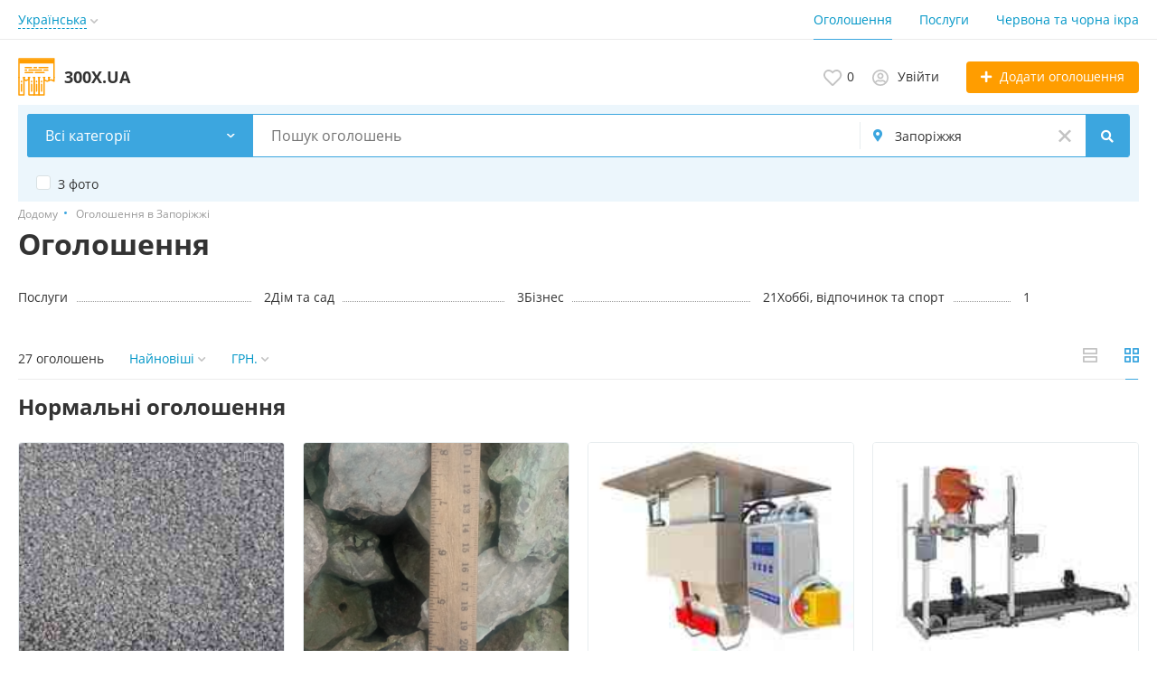

--- FILE ---
content_type: text/html; charset=UTF-8
request_url: https://300x.ua/zaporozhe/search/
body_size: 18037
content:
<!DOCTYPE html>
<html prefix="og: https://ogp.me/ns#
fb: http://www.facebook.com/2008/fbml" lang="uk">
<head>
<meta http-equiv="Content-Type" content="text/html; charset=utf-8" />
<title>Оголошення</title>
<meta name="keywords" lang="uk" content="Оголошення" />
<meta name="description" lang="uk" content="Оголошення" />
<meta property="og:locale" content="uk_UA" />
<meta property="og:url" content="https://300x.ua/zaporozhe/search/" />
<meta http-equiv="Content-Language" content="uk" />
<link rel="alternate" hreflang="uk" href="https://300x.ua/zaporozhe/search/" />
<link rel="alternate" hreflang="ru" href="https://300x.ua/ru/zaporozhe/search/" />
<link rel="canonical" href="https://300x.ua/zaporozhe/search/" />
<meta name="robots" content="index, follow" />
<meta name="format-detection" content="telephone=no" />
<meta name="viewport" content="width=device-width, initial-scale=1.0, maximum-scale=1.0, user-scalable=no" />
<link rel="icon" href="https://300x.ua/files/images/extensions/1dc279d5a33eb91.png" /><link rel="apple-touch-icon-precomposed" href="https://300x.ua/files/images/extensions/1902ab15f98ada4.png" /><style>
:root {
    --text-color: #333333 !important;
    --links-color: 0, 150, 199 !important;
    --primary-base-color: #3CA6DF !important;
    --primary-base-color-rgba: 60, 166, 223;
    --secondary-base-color: #FF9D00 !important;
    --icons-color: #3CA6DF !important;
    --filter-active-color: 60, 166, 223 !important;
    --add-button-color: #FF9D00 !important;
    --action-buttons-color: 116, 179, 27 !important;
}
</style>
<style>
:root {
    --heading-font: 'Open Sans';
    --body-font: 'Open Sans';
}
body {
    font-family: var(--body-font), sans-serif !important;
}
.c-title {
    font-family: var(--heading-font), sans-serif !important;
}
</style><style>
:root {
    --svc-listing-mark-bgcolor: #FFFCEE !important;
}
</style><link href="https://300x.ua/themes/platform/css/fontawesome/5.15.4/css/all.min.css" type="text/css" rel="stylesheet" />
<link href="https://300x.ua/themes/platform/css/app.css?v=c715713827e830c94b1850cd526df216" type="text/css" rel="stylesheet" />
<link href="https://300x.ua/themes/platform/css/custom.css" type="text/css" rel="stylesheet" />
<script type="application/ld+json">{"@context":"https:\/\/schema.org\/","@type":"BreadcrumbList","itemListElement":[{"@type":"ListItem","position":1,"item":{"@id":"https:\/\/300x.ua\/","name":"Додому"}},{"@type":"ListItem","position":2,"item":{"@id":"","name":"Оголошення в Запоріжжі"}}]}</script><noindex><!-- Global site tag (gtag.js) - Google Analytics -->
<script async src="https://www.googletagmanager.com/gtag/js?id=UA-158267818-1"></script>
<script>
  window.dataLayer = window.dataLayer || [];
  function gtag(){dataLayer.push(arguments);}
  gtag('js', new Date());

  gtag('config', 'UA-158267818-1');
</script>
</noindex><meta name="google-site-verification" content="wHsVcuk2eiXYJZqpb9_SgDEoFvHkJnDrChHBYfLplqI" /></head>
<body>
<div class="alert-popup" id="j-alert-global">
  <div class="alert j-wrap">
    <button type="button" class="close"><svg xmlns="http://www.w3.org/2000/svg" class="ico svg" fill="none" height="14" viewBox="0 0 14 14" width="14"><path clip-rule="evenodd" d="M7.00011 8.64063L12.3595 14L14.0001 12.3594L8.64067 7.00007L14.0001 1.64065L12.3596 8.91424e-05L7.00011 5.35952L1.64057 0L0 1.64056L5.35954 7.00007L6.47348e-05 12.3595L1.64063 14.0001L7.00011 8.64063Z" fill="#C3C3C3" fill-rule="evenodd"></path></svg></button>
    <div class="alert-title j-title"></div>
    <div class="alert-message j-message"></div>
  </div>
</div>

<div class="modal" id="j-confirm-global">
    <div class="modal-dialog modal-dialog-xs modal-dialog-centered modal-dialog-centered-mob">
        <div class="modal-content">
            <div class="modal-with-aside-box">
                <div class="modal-body p-4">
                    <div>
                        <button type="button" class="close j-close" data-dismiss="modal" aria-label="Close">
                            <span aria-hidden="true">×</span>
                        </button>
                    </div>
                    <div class="fs-16 mb-4 text-center j-message"></div>
                    <div class="modal-actions flex-row mt-2 gap-2 justify-content-center">
                        <a href="javascript:" class="btn btn-success j-yes">
                            Yes                        </a>
                        <a href="javascript:" class="btn btn-simple j-close">
                            No                        </a>
                    </div>
                </div>
            </div>
        </div>
    </div>
</div>
<div class="l-flex-column-content" >
    <div class="l-page">
                <!-- Top Banner -->
		        <!-- Header -->
		<!-- BEGIN nav -->
    <div class="h-header-top-box d-none d-md-block j-more-header-box">
        <div class="container">
            <div class="h-header-top-box-in j-more-nav-container">
                <div class="h-header-dropdown dropdown j-more-additional">
         <!--desktop-->
         <a class="c-link-ajax dropdown-toggle d-none d-md-inline-block" id="j-language-1-dd-link" data-current="uk" href="javascript:void(0);">
             <span>Українська</span>
             <span class="c-drop-arrow"></span>
         </a>
         <!--mobile-->
         <a class="dr-collapse-act d-flex d-md-none collapsed" data-target="#j-language-1-dd-mobile" data-toggle="collapse" href="javascript:void(0);">
             <span class="flex-fill pr-1">Українська</span>
             <span class="c-drop-arrow"></span>
         </a>
         <!--desktop-->
         <div class="dr-lang-dropdown-menu dropdown-menu" id="j-language-1-dd">
             <ul>
                                      <li>
                         <a href="javascript:void(0);" class="dropdown-item active">
                                                              <span class="country-icon country-icon-ua"></span>
                                                          <span>Українська</span>
                         </a>
                     </li>
                                      <li>
                         <a href="https://300x.ua/ru/zaporozhe/search/" class="dropdown-item">
                                                              <span class="country-icon country-icon-ru"></span>
                                                          <span>Русский</span>
                         </a>
                     </li>
                              </ul>
         </div>
         <!--mobile-->
         <div class="h-mob-nav-langs collapse" id="j-language-1-dd-mobile">
             <ul class="h-mob-nav-langs-in">
                                      <li>
                         <a href="javascript:void(0);" class="dropdown-item  active">
                                                        <span class="country-icon country-icon-ua"></span>
                                                        <span>Українська</span>
                         </a>
                     </li>
                                      <li>
                         <a href="https://300x.ua/ru/zaporozhe/search/" class="dropdown-item ">
                                                        <span class="country-icon country-icon-ru"></span>
                                                        <span>Русский</span>
                         </a>
                     </li>
                              </ul>
         </div>
     </div>
     <script>
             </script>
                <nav class="h-header-nav c-shadow-overflow j-h-main-menu">
                    <ul class="h-header-nav-in h-header-has-more j-more-nav-ul">
                                                <li class="h-header-nav-item active ">
                            <a href="https://300x.ua/zaporozhe/search/">Оголошення</a>
                        </li>
                                                <li class="h-header-nav-item  ">
                            <a href="https://300x.ua/services/">Послуги</a>
                        </li>
                                                <li class="h-header-nav-item  ">
                            <a href="https://300x.in.ua/search/ikra/" rel="nofollow">Червона та чорна ікра</a>
                        </li>
                                                <li class="h-header-nav-item dropdown h-header-nav-more j-more-menu-items" style="display: none;">
                            <a class="dropdown-toggle j-h-dropdown-toggle" href="javascript:void(0);" data-toggle="dropdown">
                              <span>More</span>
                              <span class="c-drop-arrow"></span>
                            </a>
                            <ul class="dropdown-menu dropdown-menu-long dropdown-menu-right j-more-dropdown"></ul>
                          </li>
                    </ul>
                </nav>
            </div>
        </div>
    </div>
<!-- BEGIN header -->
<div class="h-header">
    <div class="container">
        <div class="h-header-in">
            <a class="h-header-logo-box" href="https://300x.ua/">
                <img class="h-header-logo" src="https://300x.ua/themes/platform/img/logo.svg" alt="300X.UA"/>
                <div class="h-header-logo-text">
                    <div class="c-title h-header-logo-title text-color">300X.UA</div>
                </div>
            </a>
            <div class="h-header-r-actions">
              <a class="h-header-m-nav-btn collapsed" id="j-h-mob-nav-toggle">
                  <span></span>
                  <span></span>
                  <span></span>
                </a>
              <a class="h-header-logo-mob d-md-none" href="https://300x.ua/"><img src="https://300x.ua/themes/platform/img/logo.svg" alt="300X.UA" /></a>

              <div class="h-header-r-menu" id="j-header-guest-menu">
            <span data-link="https://300x.ua/cabinet/favs" class="c-ico-link c-link-fav h-header-act hidden-link">
  <svg xmlns="http://www.w3.org/2000/svg" class="ico svg" fill="none" viewBox="0 0 19 16"><path d="M16.3793 1.14286C17.2364 1.89286 17.8078 2.78571 18.1293 3.78571C18.3793 4.71429 18.3793 5.67857 18.1293 6.64286C17.8435 7.60714 17.415 8.42857 16.7721 9.07143L10.5221 15.4286C10.1293 15.8214 9.66497 16 9.16497 16C8.62925 16 8.16497 15.8214 7.80782 15.4286L1.55782 9.07143C0.914967 8.42857 0.450681 7.60714 0.200681 6.64286C-0.0850329 5.67857 -0.0493186 4.71429 0.236396 3.78571C0.52211 2.78571 1.09354 1.89286 1.95068 1.14286C2.59354 0.571429 3.37925 0.214286 4.27211 0.0714286C5.12925 -0.0714286 6.02211 0 6.87925 0.285714C7.7364 0.571429 8.52211 1.03571 9.16497 1.67857C9.80782 1.03571 10.5578 0.571429 11.415 0.285714C12.2721 0 13.165 -0.0714286 14.0578 0.0714286C14.915 0.214286 15.7007 0.571429 16.3793 1.14286ZM15.5578 7.85714C15.9864 7.42857 16.2721 6.85714 16.4507 6.21429C16.6293 5.57143 16.6293 4.89286 16.4507 4.25C16.2364 3.57143 15.8435 2.96429 15.2721 2.46429C14.5578 1.89286 13.7364 1.64286 12.8078 1.71429C11.8793 1.78571 11.0578 2.17857 10.415 2.85714L9.16497 4.10714L7.91497 2.85714C7.2364 2.17857 6.41497 1.78571 5.4864 1.71429C4.55782 1.64286 3.7364 1.89286 3.05782 2.46429C2.45068 2.96429 2.05782 3.57143 1.87925 4.25C1.66497 4.89286 1.66497 5.57143 1.84354 6.21429C2.02211 6.85714 2.34354 7.42857 2.77211 7.85714L9.05782 14.2143C9.12925 14.3214 9.20068 14.3214 9.27211 14.2143L15.5578 7.85714Z" fill="#C4C4C4"></path></svg>  <span class="j-cnt-fav d-none d-md-inline ml-1">0</span>
</span>                        <span class="c-ico-link hidden-link d-none d-md-flex" data-link="https://300x.ua/user/login">
  <svg xmlns="http://www.w3.org/2000/svg" class="ico svg" fill="none" height="18" viewBox="0 0 18 18" width="18"><path d="M9 3.48387C9.94355 3.48387 10.7782 3.84677 11.4677 4.5C12.121 5.18952 12.4839 6.02419 12.4839 6.96774C12.4839 7.94758 12.121 8.78226 11.4677 9.43548C10.7782 10.125 9.94355 10.4516 9 10.4516C8.02016 10.4516 7.18548 10.125 6.53226 9.43548C5.84274 8.78226 5.51613 7.94758 5.51613 6.96774C5.51613 6.02419 5.84274 5.18952 6.53226 4.5C7.18548 3.84677 8.02016 3.48387 9 3.48387ZM9 8.70968C9.47177 8.70968 9.87097 8.56452 10.2339 8.20161C10.5605 7.875 10.7419 7.47581 10.7419 6.96774C10.7419 6.49597 10.5605 6.09677 10.2339 5.73387C9.87097 5.40726 9.47177 5.22581 9 5.22581C8.49193 5.22581 8.09274 5.40726 7.76613 5.73387C7.40323 6.09677 7.25806 6.49597 7.25806 6.96774C7.25806 7.47581 7.40323 7.875 7.76613 8.20161C8.09274 8.56452 8.49193 8.70968 9 8.70968ZM9 0C10.5968 0 12.121 0.435484 13.5 1.23387C14.879 2.03226 15.9677 3.12097 16.7661 4.5C17.5645 5.87903 18 7.40323 18 9C18 10.6331 17.5645 12.121 16.7661 13.5C15.9677 14.879 14.879 16.004 13.5 16.8024C12.121 17.6008 10.5968 18 9 18C7.36694 18 5.87903 17.6008 4.5 16.8024C3.12097 16.004 1.99597 14.879 1.19758 13.5C0.399194 12.121 0 10.6331 0 9C0 7.40323 0.399194 5.87903 1.19758 4.5C1.99597 3.12097 3.12097 2.03226 4.5 1.23387C5.87903 0.435484 7.36694 0 9 0ZM9 16.2581C9.87097 16.2581 10.7419 16.1129 11.5403 15.8226C12.3387 15.5323 13.0645 15.0968 13.7177 14.5161C13.4274 14.0806 13.0645 13.754 12.629 13.5C12.1935 13.246 11.7218 13.1008 11.2137 13.0645C10.4516 13.3185 9.72581 13.4274 9 13.4274C8.27419 13.4274 7.54839 13.3185 6.82258 13.0645C6.27823 13.1008 5.77016 13.246 5.33468 13.5C4.89919 13.754 4.53629 14.0806 4.28226 14.5161C4.93548 15.0968 5.66129 15.5323 6.45968 15.8226C7.25806 16.1129 8.09274 16.2581 9 16.2581ZM14.9153 13.2097C15.7863 11.9758 16.2581 10.5605 16.2581 9C16.2581 7.69355 15.9315 6.49597 15.2782 5.37097C14.625 4.28226 13.7177 3.375 12.629 2.72177C11.504 2.06855 10.3065 1.74194 9 1.74194C7.69355 1.74194 6.45968 2.06855 5.37097 2.72177C4.24597 3.375 3.375 4.28226 2.72177 5.37097C2.06855 6.49597 1.74194 7.69355 1.74194 9C1.74194 10.5605 2.17742 11.9758 3.08468 13.2097C3.52016 12.629 4.10081 12.1935 4.75403 11.8306C5.40726 11.504 6.13306 11.3226 6.89516 11.3226C6.96774 11.3226 7.14919 11.3589 7.40323 11.4315C7.98387 11.6129 8.49193 11.6855 9 11.6855C9.47177 11.6855 10.0161 11.6129 10.5968 11.4315C10.8145 11.3589 10.996 11.3226 11.1048 11.3226C11.8306 11.3226 12.5565 11.504 13.2097 11.8306C13.8629 12.1935 14.4435 12.629 14.9153 13.2097Z" fill="#C4C4C4"></path></svg>  <span class="ml-2">Увійти</span>
</span>
                        <a href="https://300x.ua/item/add" class="btn btn-success btn-add-item">
    <i class="fa fa-plus white mr-lg-1"></i>
    <span class="d-none d-md-inline">Додати оголошення</span>
</a>    </div>
            </div>
            <!--mobile menu user and main menu-->
            <!-- for mobile: collapsed main menu (guest & logined)-->
            <div class="h-mob-nav collapse" id="h-mob-nav">
                                  <div class="h-mob-user-login">
                    <span class="c-ico-link hidden-link" data-link="https://300x.ua/user/login">
                      <svg xmlns="http://www.w3.org/2000/svg" class="ico svg" fill="none" height="18" viewBox="0 0 18 18" width="18"><path d="M9 3.48387C9.94355 3.48387 10.7782 3.84677 11.4677 4.5C12.121 5.18952 12.4839 6.02419 12.4839 6.96774C12.4839 7.94758 12.121 8.78226 11.4677 9.43548C10.7782 10.125 9.94355 10.4516 9 10.4516C8.02016 10.4516 7.18548 10.125 6.53226 9.43548C5.84274 8.78226 5.51613 7.94758 5.51613 6.96774C5.51613 6.02419 5.84274 5.18952 6.53226 4.5C7.18548 3.84677 8.02016 3.48387 9 3.48387ZM9 8.70968C9.47177 8.70968 9.87097 8.56452 10.2339 8.20161C10.5605 7.875 10.7419 7.47581 10.7419 6.96774C10.7419 6.49597 10.5605 6.09677 10.2339 5.73387C9.87097 5.40726 9.47177 5.22581 9 5.22581C8.49193 5.22581 8.09274 5.40726 7.76613 5.73387C7.40323 6.09677 7.25806 6.49597 7.25806 6.96774C7.25806 7.47581 7.40323 7.875 7.76613 8.20161C8.09274 8.56452 8.49193 8.70968 9 8.70968ZM9 0C10.5968 0 12.121 0.435484 13.5 1.23387C14.879 2.03226 15.9677 3.12097 16.7661 4.5C17.5645 5.87903 18 7.40323 18 9C18 10.6331 17.5645 12.121 16.7661 13.5C15.9677 14.879 14.879 16.004 13.5 16.8024C12.121 17.6008 10.5968 18 9 18C7.36694 18 5.87903 17.6008 4.5 16.8024C3.12097 16.004 1.99597 14.879 1.19758 13.5C0.399194 12.121 0 10.6331 0 9C0 7.40323 0.399194 5.87903 1.19758 4.5C1.99597 3.12097 3.12097 2.03226 4.5 1.23387C5.87903 0.435484 7.36694 0 9 0ZM9 16.2581C9.87097 16.2581 10.7419 16.1129 11.5403 15.8226C12.3387 15.5323 13.0645 15.0968 13.7177 14.5161C13.4274 14.0806 13.0645 13.754 12.629 13.5C12.1935 13.246 11.7218 13.1008 11.2137 13.0645C10.4516 13.3185 9.72581 13.4274 9 13.4274C8.27419 13.4274 7.54839 13.3185 6.82258 13.0645C6.27823 13.1008 5.77016 13.246 5.33468 13.5C4.89919 13.754 4.53629 14.0806 4.28226 14.5161C4.93548 15.0968 5.66129 15.5323 6.45968 15.8226C7.25806 16.1129 8.09274 16.2581 9 16.2581ZM14.9153 13.2097C15.7863 11.9758 16.2581 10.5605 16.2581 9C16.2581 7.69355 15.9315 6.49597 15.2782 5.37097C14.625 4.28226 13.7177 3.375 12.629 2.72177C11.504 2.06855 10.3065 1.74194 9 1.74194C7.69355 1.74194 6.45968 2.06855 5.37097 2.72177C4.24597 3.375 3.375 4.28226 2.72177 5.37097C2.06855 6.49597 1.74194 7.69355 1.74194 9C1.74194 10.5605 2.17742 11.9758 3.08468 13.2097C3.52016 12.629 4.10081 12.1935 4.75403 11.8306C5.40726 11.504 6.13306 11.3226 6.89516 11.3226C6.96774 11.3226 7.14919 11.3589 7.40323 11.4315C7.98387 11.6129 8.49193 11.6855 9 11.6855C9.47177 11.6855 10.0161 11.6129 10.5968 11.4315C10.8145 11.3589 10.996 11.3226 11.1048 11.3226C11.8306 11.3226 12.5565 11.504 13.2097 11.8306C13.8629 12.1935 14.4435 12.629 14.9153 13.2097Z" fill="#C4C4C4"></path></svg>                      <span>Вхід</span>
                    </span>
                    <span class="c-dot"></span>
                    <span class="c-ico-link hidden-link" data-link="https://300x.ua/user/register">
                      <span>Зареєструйтесь</span>
                    </span>
                  </div>
                                                  <ul class="h-mob-nav-in border-top-0 c-grey-bg">
                                          <li class="active">
                          <a class="dropdown-item " href="https://300x.ua/zaporozhe/search/">Оголошення</a>
                      </li>
                                          <li>
                          <a class="dropdown-item " href="https://300x.ua/services/">Послуги</a>
                      </li>
                                          <li>
                          <a class="dropdown-item " href="https://300x.in.ua/search/ikra/" rel="nofollow">Червона та чорна ікра</a>
                      </li>
                                      </ul>
                                <div class="mob-fl-nav-collapse-langs"><div class="h-header-dropdown dropdown j-more-additional">
         <!--desktop-->
         <a class="c-link-ajax dropdown-toggle d-none d-md-inline-block" id="j-language-2-dd-link" data-current="uk" href="javascript:void(0);">
             <span>Українська</span>
             <span class="c-drop-arrow"></span>
         </a>
         <!--mobile-->
         <a class="dr-collapse-act d-flex d-md-none collapsed" data-target="#j-language-2-dd-mobile" data-toggle="collapse" href="javascript:void(0);">
             <span class="flex-fill pr-1">Українська</span>
             <span class="c-drop-arrow"></span>
         </a>
         <!--desktop-->
         <div class="dr-lang-dropdown-menu dropdown-menu" id="j-language-2-dd">
             <ul>
                                      <li>
                         <a href="javascript:void(0);" class="dropdown-item active">
                                                              <span class="country-icon country-icon-ua"></span>
                                                          <span>Українська</span>
                         </a>
                     </li>
                                      <li>
                         <a href="https://300x.ua/ru/zaporozhe/search/" class="dropdown-item">
                                                              <span class="country-icon country-icon-ru"></span>
                                                          <span>Русский</span>
                         </a>
                     </li>
                              </ul>
         </div>
         <!--mobile-->
         <div class="h-mob-nav-langs collapse" id="j-language-2-dd-mobile">
             <ul class="h-mob-nav-langs-in">
                                      <li>
                         <a href="javascript:void(0);" class="dropdown-item  active">
                                                        <span class="country-icon country-icon-ua"></span>
                                                        <span>Українська</span>
                         </a>
                     </li>
                                      <li>
                         <a href="https://300x.ua/ru/zaporozhe/search/" class="dropdown-item ">
                                                        <span class="country-icon country-icon-ru"></span>
                                                        <span>Русский</span>
                         </a>
                     </li>
                              </ul>
         </div>
     </div>
     <script>
             </script>
</div>
            </div>

        </div>
    </div>
</div>
<!-- END header -->
<script type="text/javascript">
  </script>
        <!-- Filter -->
        <div class="j-sticky-fl-search-trigger"></div>
<div class="fl-search-container container fl-on-list-page j-sticky-fl-search">
  <div class="fl-search-h fl-search-panel fl-search-h-list fl-search-panel-bg-color">
    <noindex>
<form class="fl-search-h-form" id="j-f-form" action="https://300x.ua/zaporozhe/search/" method="get">
    <input name="c" type="hidden" value="1" />
    <input name="ct" type="hidden" value="0" />
    <input name="lt" type="hidden" value="gallery" />
    <input name="fa" type="hidden" value="0" />
    <input name="sort" type="hidden" value="new" />
    <input name="cur" type="hidden" value="1" />
    <input name="page" type="hidden" value="1" />
    
        <div class="wb-f-panel-header d-md-none">
        <div class="wb-f-panel-title">Фільтр</div>
        <a class="wb-f-close j-mobile-filter-close" href="javascript:void(0);">
            <svg xmlns="http://www.w3.org/2000/svg" class="ico svg" fill="none" height="14" viewBox="0 0 14 14" width="14"><path clip-rule="evenodd" d="M7.00011 8.64063L12.3595 14L14.0001 12.3594L8.64067 7.00007L14.0001 1.64065L12.3596 8.91424e-05L7.00011 5.35952L1.64057 0L0 1.64056L5.35954 7.00007L6.47348e-05 12.3595L1.64063 14.0001L7.00011 8.64063Z" fill="#C3C3C3" fill-rule="evenodd"></path></svg>        </a>
    </div>
    <div class="wb-f-panel-body">
        <div class="fl-search-h-line wb-f-box">
        <div class="fl-search-h-cat-box">
    <a class="fl-search-h-cat wb-f-item" href="javascript:void(0);" id="j-f-cat-desktop-link">
        <svg xmlns="http://www.w3.org/2000/svg" class="ico c-primary-color mr-2 d-md-none svg" fill="none" height="18" viewBox="0 0 18 18" width="18"><path d="M12 12V16H16V12H12ZM10 11C10 10.4 10.4 10 11 10H17C17.6 10 18 10.4 18 11V17C18 17.6 17.6 18 17 18H11C10.4 18 10 17.6 10 17V11ZM2 12V16H6V12H2ZM0 11C0 10.4 0.4 10 1 10H7C7.6 10 8 10.4 8 11V17C8 17.6 7.6 18 7 18H1C0.4 18 0 17.6 0 17V11ZM6 2H2V6H6V2ZM7 0C7.6 0 8 0.4 8 1V7C8 7.6 7.6 8 7 8H1C0.4 8 0 7.6 0 7V1C0 0.4 0.4 0 1 0H7ZM16 2H12V6H16V2ZM17 0C17.6 0 18 0.4 18 1V7C18 7.6 17.6 8 17 8H11C10.4 8 10 7.6 10 7V1C10 0.4 10.4 0 11 0H17Z" fill="#FF9D00"></path></svg>        <span class="fl-search-h-cat-title c-shadow-overflow">
             Всі категорії        </span>
        <span class="c-drop-arrow"></span>
    </a>
    <div class="fl-search-cats-dropdown j-mobile-filter-first-step" id="j-f-cat-desktop-popup">
        <div id="j-f-cat-desktop-step1" class="wb-f-filter wb-f-filter-showed hide">
            <div class="fl-dropdown-header wb-f-panel-header">
    <a href="javascript:void(0);" class="wb-f-back j-mobile-filter-back">
      <i class="ico fas fa-arrow-left"></i>
    </a>
    <div class="fl-search-dropdown-title wb-f-panel-title">Виберіть категорію</div>
        <span class="fl-search-cats-count "><span class="c-number-spaced mr-1">27</span> <span class="mr-1">оголошення - </span>
        <a href="https://300x.ua/zaporozhe/search/" class="wb-f-back fl-search-back fl-search-back-sm fl-search-next d-none d-md-inline-block ml-0 j-all" data="{id:0,pid:0,title:'Всі категорії'}">
            <span class="d-none d-md-inline-block">переглянути всі оголошення</span>
            <i class="ico fas fa-arrow-left"></i>
        </a>
      </span>    <a class="wb-f-close j-mobile-filter-close" href="javascript:void(0);">
      <svg xmlns="http://www.w3.org/2000/svg" class="ico svg" fill="none" height="14" viewBox="0 0 14 14" width="14"><path clip-rule="evenodd" d="M7.00011 8.64063L12.3595 14L14.0001 12.3594L8.64067 7.00007L14.0001 1.64065L12.3596 8.91424e-05L7.00011 5.35952L1.64057 0L0 1.64056L5.35954 7.00007L6.47348e-05 12.3595L1.64063 14.0001L7.00011 8.64063Z" fill="#C3C3C3" fill-rule="evenodd"></path></svg>    </a>
  </div>
  <div class="wb-f-panel-body fl-search-cats-list fc-popup-in j-custom-scroll">
    <ul class="fl-search-cats-list-in">
              <li class="fl-search-cats-item">
                        <span data-link="https://300x.ua/zaporozhe/search/nedvizhimost/" class="wb-f-mob-selector fl-search-cats-item-link hidden-link j-main"
                              data="{id:2,subs:1,title:'Нерухомість',items:0,q:''}">
                  <img alt="Нерухомість" width="25px" height="25px" class="fl-search-cat-pic" src="https://300x.ua/files/images/cats/2o582c.png"/>                  <span class="fl-search-cats-item-name">Нерухомість</span>
                  <span class="c-drop-arrow"></span>
                                      </span>
                    </li>
              <li class="fl-search-cats-item">
                        <span data-link="https://300x.ua/zaporozhe/search/transport/" class="wb-f-mob-selector fl-search-cats-item-link hidden-link j-main"
                              data="{id:3,subs:1,title:'Транспорт',items:0,q:''}">
                  <img alt="Транспорт" width="25px" height="25px" class="fl-search-cat-pic" src="https://300x.ua/files/images/cats/3o8d33.png"/>                  <span class="fl-search-cats-item-name">Транспорт</span>
                  <span class="c-drop-arrow"></span>
                                      </span>
                    </li>
              <li class="fl-search-cats-item">
                        <span data-link="https://300x.ua/zaporozhe/search/detskiy-mir/" class="wb-f-mob-selector fl-search-cats-item-link hidden-link j-main"
                              data="{id:36,subs:1,title:'Дитячий світ',items:0,q:''}">
                  <img alt="Дитячий світ" width="25px" height="25px" class="fl-search-cat-pic" src="https://300x.ua/files/images/cats/36o3e67.png"/>                  <span class="fl-search-cats-item-name">Дитячий світ</span>
                  <span class="c-drop-arrow"></span>
                                      </span>
                    </li>
              <li class="fl-search-cats-item">
                        <span data-link="https://300x.ua/zaporozhe/search/elektronika/" class="wb-f-mob-selector fl-search-cats-item-link hidden-link j-main"
                              data="{id:37,subs:1,title:'Електроніка',items:0,q:''}">
                  <img alt="Електроніка" width="25px" height="25px" class="fl-search-cat-pic" src="https://300x.ua/files/images/cats/37o1645.png"/>                  <span class="fl-search-cats-item-name">Електроніка</span>
                  <span class="c-drop-arrow"></span>
                                      </span>
                    </li>
              <li class="fl-search-cats-item">
                        <span data-link="https://300x.ua/zaporozhe/search/zhivotnye/" class="wb-f-mob-selector fl-search-cats-item-link hidden-link j-main"
                              data="{id:35,subs:1,title:'Тварини',items:0,q:''}">
                  <img alt="Тварини" width="25px" height="25px" class="fl-search-cat-pic" src="https://300x.ua/files/images/cats/35of487.png"/>                  <span class="fl-search-cats-item-name">Тварини</span>
                  <span class="c-drop-arrow"></span>
                                      </span>
                    </li>
              <li class="fl-search-cats-item">
                      <a href="https://300x.ua/zaporozhe/search/uslugi/" class="wb-f-mob-selector fl-search-cats-item-link j-main"
                            data="{id:7,subs:1,title:'Послуги',items:2,q:''}">
                  <img alt="Послуги" width="25px" height="25px" class="fl-search-cat-pic" src="https://300x.ua/files/images/cats/7o2154.png"/>                  <span class="fl-search-cats-item-name">Послуги</span>
                  <span class="c-drop-arrow"></span>
                                </a>
                </li>
              <li class="fl-search-cats-item">
                        <span data-link="https://300x.ua/zaporozhe/search/moda-i-stil/" class="wb-f-mob-selector fl-search-cats-item-link hidden-link j-main"
                              data="{id:891,subs:1,title:'Мода і стиль',items:0,q:''}">
                  <img alt="Мода і стиль" width="25px" height="25px" class="fl-search-cat-pic" src="https://300x.ua/files/images/cats/891o88b6.png"/>                  <span class="fl-search-cats-item-name">Мода і стиль</span>
                  <span class="c-drop-arrow"></span>
                                      </span>
                    </li>
              <li class="fl-search-cats-item">
                      <a href="https://300x.ua/zaporozhe/search/dom-i-sad/" class="wb-f-mob-selector fl-search-cats-item-link j-main"
                            data="{id:899,subs:1,title:'Дім та сад',items:3,q:''}">
                  <img alt="Дім та сад" width="25px" height="25px" class="fl-search-cat-pic" src="https://300x.ua/files/images/cats/899o6de4.png"/>                  <span class="fl-search-cats-item-name">Дім та сад</span>
                  <span class="c-drop-arrow"></span>
                                </a>
                </li>
              <li class="fl-search-cats-item">
                      <a href="https://300x.ua/zaporozhe/search/biznes/" class="wb-f-mob-selector fl-search-cats-item-link j-main"
                            data="{id:675,subs:1,title:'Бізнес',items:21,q:''}">
                  <img alt="Бізнес" width="25px" height="25px" class="fl-search-cat-pic" src="https://300x.ua/files/images/cats/675o973c.png"/>                  <span class="fl-search-cats-item-name">Бізнес</span>
                  <span class="c-drop-arrow"></span>
                                </a>
                </li>
              <li class="fl-search-cats-item">
                        <span data-link="https://300x.ua/zaporozhe/search/rabota/" class="wb-f-mob-selector fl-search-cats-item-link hidden-link j-main"
                              data="{id:6,subs:1,title:'Робота',items:0,q:''}">
                  <img alt="Робота" width="25px" height="25px" class="fl-search-cat-pic" src="https://300x.ua/files/images/cats/6oe288.png"/>                  <span class="fl-search-cats-item-name">Робота</span>
                  <span class="c-drop-arrow"></span>
                                      </span>
                    </li>
              <li class="fl-search-cats-item">
                      <a href="https://300x.ua/zaporozhe/search/hobbi-otdyh-i-sport/" class="wb-f-mob-selector fl-search-cats-item-link j-main"
                            data="{id:903,subs:1,title:'Хоббі, відпочинок та спорт',items:1,q:''}">
                  <img alt="Хоббі, відпочинок та спорт" width="25px" height="25px" class="fl-search-cat-pic" src="https://300x.ua/files/images/cats/903oa918.png"/>                  <span class="fl-search-cats-item-name">Хоббі, відпочинок та спорт</span>
                  <span class="c-drop-arrow"></span>
                                </a>
                </li>
            <a href="https://300x.ua/zaporozhe/search/" class="wb-f-mob-selector d-md-none j-all" data="{id:0,pid:0,title:'Всі категорії'}">
        переглянути всі оголошення      </a>
    </ul>
  </div>
        </div>
        <div id="j-f-cat-desktop-step2" class="wb-f-filter wb-f-filter-showed">
            <div class="fl-dropdown-header wb-f-panel-header">
    <a href="javascript:void(0);" class="wb-f-back j-mobile-filter-back">
      <i class="ico fas fa-arrow-left"></i>
    </a>
    <div class="fl-search-dropdown-title wb-f-panel-title">Виберіть категорію</div>
        <span class="fl-search-cats-count "><span class="c-number-spaced mr-1">27</span> <span class="mr-1">оголошення - </span>
        <a href="https://300x.ua/zaporozhe/search/" class="wb-f-back fl-search-back fl-search-back-sm fl-search-next d-none d-md-inline-block ml-0 j-all" data="{id:0,pid:0,title:'Всі категорії'}">
            <span class="d-none d-md-inline-block">переглянути всі оголошення</span>
            <i class="ico fas fa-arrow-left"></i>
        </a>
      </span>    <a class="wb-f-close j-mobile-filter-close" href="javascript:void(0);">
      <svg xmlns="http://www.w3.org/2000/svg" class="ico svg" fill="none" height="14" viewBox="0 0 14 14" width="14"><path clip-rule="evenodd" d="M7.00011 8.64063L12.3595 14L14.0001 12.3594L8.64067 7.00007L14.0001 1.64065L12.3596 8.91424e-05L7.00011 5.35952L1.64057 0L0 1.64056L5.35954 7.00007L6.47348e-05 12.3595L1.64063 14.0001L7.00011 8.64063Z" fill="#C3C3C3" fill-rule="evenodd"></path></svg>    </a>
  </div>
  <div class="wb-f-panel-body fl-search-cats-list fc-popup-in j-custom-scroll">
    <ul class="fl-search-cats-list-in">
              <li class="fl-search-cats-item">
                        <span data-link="https://300x.ua/zaporozhe/search/nedvizhimost/" class="wb-f-mob-selector fl-search-cats-item-link hidden-link j-main"
                              data="{id:2,subs:1,title:'Нерухомість',items:0,q:''}">
                  <img alt="Нерухомість" width="25px" height="25px" class="fl-search-cat-pic" src="https://300x.ua/files/images/cats/2o582c.png"/>                  <span class="fl-search-cats-item-name">Нерухомість</span>
                  <span class="c-drop-arrow"></span>
                                      </span>
                    </li>
              <li class="fl-search-cats-item">
                        <span data-link="https://300x.ua/zaporozhe/search/transport/" class="wb-f-mob-selector fl-search-cats-item-link hidden-link j-main"
                              data="{id:3,subs:1,title:'Транспорт',items:0,q:''}">
                  <img alt="Транспорт" width="25px" height="25px" class="fl-search-cat-pic" src="https://300x.ua/files/images/cats/3o8d33.png"/>                  <span class="fl-search-cats-item-name">Транспорт</span>
                  <span class="c-drop-arrow"></span>
                                      </span>
                    </li>
              <li class="fl-search-cats-item">
                        <span data-link="https://300x.ua/zaporozhe/search/detskiy-mir/" class="wb-f-mob-selector fl-search-cats-item-link hidden-link j-main"
                              data="{id:36,subs:1,title:'Дитячий світ',items:0,q:''}">
                  <img alt="Дитячий світ" width="25px" height="25px" class="fl-search-cat-pic" src="https://300x.ua/files/images/cats/36o3e67.png"/>                  <span class="fl-search-cats-item-name">Дитячий світ</span>
                  <span class="c-drop-arrow"></span>
                                      </span>
                    </li>
              <li class="fl-search-cats-item">
                        <span data-link="https://300x.ua/zaporozhe/search/elektronika/" class="wb-f-mob-selector fl-search-cats-item-link hidden-link j-main"
                              data="{id:37,subs:1,title:'Електроніка',items:0,q:''}">
                  <img alt="Електроніка" width="25px" height="25px" class="fl-search-cat-pic" src="https://300x.ua/files/images/cats/37o1645.png"/>                  <span class="fl-search-cats-item-name">Електроніка</span>
                  <span class="c-drop-arrow"></span>
                                      </span>
                    </li>
              <li class="fl-search-cats-item">
                        <span data-link="https://300x.ua/zaporozhe/search/zhivotnye/" class="wb-f-mob-selector fl-search-cats-item-link hidden-link j-main"
                              data="{id:35,subs:1,title:'Тварини',items:0,q:''}">
                  <img alt="Тварини" width="25px" height="25px" class="fl-search-cat-pic" src="https://300x.ua/files/images/cats/35of487.png"/>                  <span class="fl-search-cats-item-name">Тварини</span>
                  <span class="c-drop-arrow"></span>
                                      </span>
                    </li>
              <li class="fl-search-cats-item">
                      <a href="https://300x.ua/zaporozhe/search/uslugi/" class="wb-f-mob-selector fl-search-cats-item-link j-main"
                            data="{id:7,subs:1,title:'Послуги',items:2,q:''}">
                  <img alt="Послуги" width="25px" height="25px" class="fl-search-cat-pic" src="https://300x.ua/files/images/cats/7o2154.png"/>                  <span class="fl-search-cats-item-name">Послуги</span>
                  <span class="c-drop-arrow"></span>
                                </a>
                </li>
              <li class="fl-search-cats-item">
                        <span data-link="https://300x.ua/zaporozhe/search/moda-i-stil/" class="wb-f-mob-selector fl-search-cats-item-link hidden-link j-main"
                              data="{id:891,subs:1,title:'Мода і стиль',items:0,q:''}">
                  <img alt="Мода і стиль" width="25px" height="25px" class="fl-search-cat-pic" src="https://300x.ua/files/images/cats/891o88b6.png"/>                  <span class="fl-search-cats-item-name">Мода і стиль</span>
                  <span class="c-drop-arrow"></span>
                                      </span>
                    </li>
              <li class="fl-search-cats-item">
                      <a href="https://300x.ua/zaporozhe/search/dom-i-sad/" class="wb-f-mob-selector fl-search-cats-item-link j-main"
                            data="{id:899,subs:1,title:'Дім та сад',items:3,q:''}">
                  <img alt="Дім та сад" width="25px" height="25px" class="fl-search-cat-pic" src="https://300x.ua/files/images/cats/899o6de4.png"/>                  <span class="fl-search-cats-item-name">Дім та сад</span>
                  <span class="c-drop-arrow"></span>
                                </a>
                </li>
              <li class="fl-search-cats-item">
                      <a href="https://300x.ua/zaporozhe/search/biznes/" class="wb-f-mob-selector fl-search-cats-item-link j-main"
                            data="{id:675,subs:1,title:'Бізнес',items:21,q:''}">
                  <img alt="Бізнес" width="25px" height="25px" class="fl-search-cat-pic" src="https://300x.ua/files/images/cats/675o973c.png"/>                  <span class="fl-search-cats-item-name">Бізнес</span>
                  <span class="c-drop-arrow"></span>
                                </a>
                </li>
              <li class="fl-search-cats-item">
                        <span data-link="https://300x.ua/zaporozhe/search/rabota/" class="wb-f-mob-selector fl-search-cats-item-link hidden-link j-main"
                              data="{id:6,subs:1,title:'Робота',items:0,q:''}">
                  <img alt="Робота" width="25px" height="25px" class="fl-search-cat-pic" src="https://300x.ua/files/images/cats/6oe288.png"/>                  <span class="fl-search-cats-item-name">Робота</span>
                  <span class="c-drop-arrow"></span>
                                      </span>
                    </li>
              <li class="fl-search-cats-item">
                      <a href="https://300x.ua/zaporozhe/search/hobbi-otdyh-i-sport/" class="wb-f-mob-selector fl-search-cats-item-link j-main"
                            data="{id:903,subs:1,title:'Хоббі, відпочинок та спорт',items:1,q:''}">
                  <img alt="Хоббі, відпочинок та спорт" width="25px" height="25px" class="fl-search-cat-pic" src="https://300x.ua/files/images/cats/903oa918.png"/>                  <span class="fl-search-cats-item-name">Хоббі, відпочинок та спорт</span>
                  <span class="c-drop-arrow"></span>
                                </a>
                </li>
            <a href="https://300x.ua/zaporozhe/search/" class="wb-f-mob-selector d-md-none j-all" data="{id:0,pid:0,title:'Всі категорії'}">
        переглянути всі оголошення      </a>
    </ul>
  </div>
        </div>
    </div>
</div>
        <div class="fl-search-h-input-box">
    <input class="fl-search-h-input" type="text" name="q" id="j-f-query" placeholder="Пошук оголошень" autocomplete="off" value="" maxlength="80" />
    <div class="fl-search-h-results" id="j-search-quick-dd">
        <div class="fl-search-h-results-in j-search-quick-dd-list"></div>
    </div>
    <a class="fl-search-h-input-filter-toggle" id="j-mob-search-toggle" href="javascript:void(0);">
        <span class="c-dot c-count-dot"></span>        <i class="ico fas fa-sliders-h"></i>
    </a>
    <a class="fl-search-h-input-filter-close" id="j-mob-search-close" href="javascript:void(0);">
        <svg xmlns="http://www.w3.org/2000/svg" class="ico fl-search-h-input-close svg" fill="none" height="14" viewBox="0 0 14 14" width="14"><path clip-rule="evenodd" d="M7.00011 8.64063L12.3595 14L14.0001 12.3594L8.64067 7.00007L14.0001 1.64065L12.3596 8.91424e-05L7.00011 5.35952L1.64057 0L0 1.64056L5.35954 7.00007L6.47348e-05 12.3595L1.64063 14.0001L7.00011 8.64063Z" fill="#C3C3C3" fill-rule="evenodd"></path></svg>    </a>
</div>
        <div class="fl-geo-blocks-wrap w-100-mobile" id="j-f-region">
      <div class="fl-search-geo">
        <div class="fl-selected-geo wb-f-item" id="j-f-region-desktop-link">
          <i class="ico c-primary-color mr-2 fas fa-map-marker-alt"></i>
          <span class="fl-selected-geo-title c-shadow-overflow d-sm-none j-f-region-mobile-ac-click">Запоріжжя</span>
          <div class="fl-geo-input relative">
            <i class="ico fas fa-search d-md-none"></i>
            <input class="form-control j-f-region-ac" placeholder="Запоріжжя" type="text" />
          </div>
          <span class="c-drop-arrow"></span>
        </div>
        <a class="c-close j-f-region-close " href="https://300x.ua/">
            <svg xmlns="http://www.w3.org/2000/svg" class="ico svg" fill="none" height="14" viewBox="0 0 14 14" width="14"><path clip-rule="evenodd" d="M7.00011 8.64063L12.3595 14L14.0001 12.3594L8.64067 7.00007L14.0001 1.64065L12.3596 8.91424e-05L7.00011 5.35952L1.64057 0L0 1.64056L5.35954 7.00007L6.47348e-05 12.3595L1.64063 14.0001L7.00011 8.64063Z" fill="#C3C3C3" fill-rule="evenodd"></path></svg>        </a>
                <!--mob search-->
<div class="fc-quick-search-mob">
    <a class="wb-f-back j-sub-back-mob" href="javascript:">
        <i class="ico fas fa-arrow-left"></i>
    </a>
    <input class="form-control j-f-region-ac-mob" type="text" placeholder="Type region name..." />
    <a class="wb-f-close wb-f-search-close j-geo-search-mob-close" href="javascript:">
        <svg xmlns="http://www.w3.org/2000/svg" class="ico svg" fill="none" height="14" viewBox="0 0 14 14" width="14"><path clip-rule="evenodd" d="M7.00011 8.64063L12.3595 14L14.0001 12.3594L8.64067 7.00007L14.0001 1.64065L12.3596 8.91424e-05L7.00011 5.35952L1.64057 0L0 1.64056L5.35954 7.00007L6.47348e-05 12.3595L1.64063 14.0001L7.00011 8.64063Z" fill="#C3C3C3" fill-rule="evenodd"></path></svg>    </a>
</div>
<div id="j-f-geo-popup" class="fl-search-geo-dropdown hide">
    <div class="wb-f-filter wb-f-filter-showed j-suggest"></div>
    <div class="wb-f-filter wb-f-filter-showed j-step-first j-suggest-hidden hide " data-id="690791">
      <div class="fl-dropdown-header wb-f-panel-header j-geo-search-mob-box">
    <div class="fl-dropdown-header-in flex-column flex-md-row">
        <div class="fl-search-dropdown-title">
                        <a href="javascript:" class="wb-f-back j-mobile-back">
                <i class="ico fas fa-arrow-left"></i>
            </a>
                        <span class="wb-f-panel-title">Україна</span>
        </div>
                <span  data-link="https://300x.ua/" data="{id:690791,key:&#039;ukraina&#039;}" class="fl-search-all-region hidden-link j-apply-link d-none d-md-inline-block">Пошук по країні</span>
    </div>
    <a class="wb-f-close wb-f-search-btn j-geo-search-mob-btn" href="javascript:">
        <i class="ico fas fa-search grey-icon"></i>
    </a>
</div>
<div class="wb-f-panel-body fl-dropdown-body">
    <div class="j-loader-placeholder"></div>
        <a  data-link="https://300x.ua/" data="{id:690791,key:&#039;ukraina&#039;}" class="fl-search-all-region hidden-link j-apply-link wb-f-box d-md-none wb-f-mob-selector">Пошук по країні</a>
    <div class="wb-f-box fl-areas-cities-list fl-areas">
                <div class="col-4"><ul>
                    <li class="fl-city-item">
                <span class="hidden-link wb-f-mob-selector j-sub-list" title="Вінницька область" data-link="https://300x.ua/vin/" data="{id:2,key:'vin'}">
                    <span>Вінницька область</span>
                                        <span class="c-drop-arrow"></span>
                                    </span>
            </li>
                    <li class="fl-city-item">
                <span class="hidden-link wb-f-mob-selector j-sub-list" title="Волинська область" data-link="https://300x.ua/vol/" data="{id:3,key:'vol'}">
                    <span>Волинська область</span>
                                        <span class="c-drop-arrow"></span>
                                    </span>
            </li>
                    <li class="fl-city-item">
                <span class="hidden-link wb-f-mob-selector j-sub-list" title="Дніпропетровська область" data-link="https://300x.ua/dnp/" data="{id:4,key:'dnp'}">
                    <span>Дніпропетровська область</span>
                                        <span class="c-drop-arrow"></span>
                                    </span>
            </li>
                    <li class="fl-city-item">
                <span class="hidden-link wb-f-mob-selector j-sub-list" title="Житомирська область" data-link="https://300x.ua/zht/" data="{id:6,key:'zht'}">
                    <span>Житомирська область</span>
                                        <span class="c-drop-arrow"></span>
                                    </span>
            </li>
                    <li class="fl-city-item">
                <span class="hidden-link wb-f-mob-selector j-sub-list" title="Закарпатська область" data-link="https://300x.ua/zak/" data="{id:7,key:'zak'}">
                    <span>Закарпатська область</span>
                                        <span class="c-drop-arrow"></span>
                                    </span>
            </li>
                    <li class="fl-city-item">
                <span class="hidden-link wb-f-mob-selector j-sub-list" title="Запорізька область" data-link="https://300x.ua/zap/" data="{id:8,key:'zap'}">
                    <span>Запорізька область</span>
                                        <span class="c-drop-arrow"></span>
                                    </span>
            </li>
                    <li class="fl-city-item">
                <span class="hidden-link wb-f-mob-selector j-sub-list" title="Івано-Франківська область" data-link="https://300x.ua/if/" data="{id:9,key:'if'}">
                    <span>Івано-Франківська область</span>
                                        <span class="c-drop-arrow"></span>
                                    </span>
            </li>
                    <li class="fl-city-item">
                <span class="hidden-link wb-f-mob-selector j-sub-list" title="Київська область" data-link="https://300x.ua/ko/" data="{id:10,key:'ko'}">
                    <span>Київська область</span>
                                        <span class="c-drop-arrow"></span>
                                    </span>
            </li>
        </ul></div><div class="col-4"><ul>            <li class="fl-city-item">
                <span class="hidden-link wb-f-mob-selector j-sub-list" title="Кіровоградська область" data-link="https://300x.ua/kir/" data="{id:11,key:'kir'}">
                    <span>Кіровоградська область</span>
                                        <span class="c-drop-arrow"></span>
                                    </span>
            </li>
                    <li class="fl-city-item">
                <span class="hidden-link wb-f-mob-selector j-sub-list" title="Львівська область" data-link="https://300x.ua/lv/" data="{id:14,key:'lv'}">
                    <span>Львівська область</span>
                                        <span class="c-drop-arrow"></span>
                                    </span>
            </li>
                    <li class="fl-city-item">
                <span class="hidden-link wb-f-mob-selector j-sub-list" title="Миколаївська область" data-link="https://300x.ua/nik/" data="{id:15,key:'nik'}">
                    <span>Миколаївська область</span>
                                        <span class="c-drop-arrow"></span>
                                    </span>
            </li>
                    <li class="fl-city-item">
                <span class="hidden-link wb-f-mob-selector j-sub-list" title="Одеська область" data-link="https://300x.ua/od/" data="{id:16,key:'od'}">
                    <span>Одеська область</span>
                                        <span class="c-drop-arrow"></span>
                                    </span>
            </li>
                    <li class="fl-city-item">
                <span class="hidden-link wb-f-mob-selector j-sub-list" title="Полтавська область" data-link="https://300x.ua/pol/" data="{id:17,key:'pol'}">
                    <span>Полтавська область</span>
                                        <span class="c-drop-arrow"></span>
                                    </span>
            </li>
                    <li class="fl-city-item">
                <span class="hidden-link wb-f-mob-selector j-sub-list" title="Рівненська область" data-link="https://300x.ua/rov/" data="{id:18,key:'rov'}">
                    <span>Рівненська область</span>
                                        <span class="c-drop-arrow"></span>
                                    </span>
            </li>
                    <li class="fl-city-item">
                <span class="hidden-link wb-f-mob-selector j-sub-list" title="Сумська область" data-link="https://300x.ua/sum/" data="{id:19,key:'sum'}">
                    <span>Сумська область</span>
                                        <span class="c-drop-arrow"></span>
                                    </span>
            </li>
                    <li class="fl-city-item">
                <span class="hidden-link wb-f-mob-selector j-sub-list" title="Тернопільська область" data-link="https://300x.ua/ter/" data="{id:20,key:'ter'}">
                    <span>Тернопільська область</span>
                                        <span class="c-drop-arrow"></span>
                                    </span>
            </li>
        </ul></div><div class="col-4"><ul>            <li class="fl-city-item">
                <span class="hidden-link wb-f-mob-selector j-sub-list" title="Харківська область" data-link="https://300x.ua/kha/" data="{id:21,key:'kha'}">
                    <span>Харківська область</span>
                                        <span class="c-drop-arrow"></span>
                                    </span>
            </li>
                    <li class="fl-city-item">
                <span class="hidden-link wb-f-mob-selector j-sub-list" title="Херсонська область" data-link="https://300x.ua/khe/" data="{id:22,key:'khe'}">
                    <span>Херсонська область</span>
                                        <span class="c-drop-arrow"></span>
                                    </span>
            </li>
                    <li class="fl-city-item">
                <span class="hidden-link wb-f-mob-selector j-sub-list" title="Хмельницька область" data-link="https://300x.ua/khm/" data="{id:23,key:'khm'}">
                    <span>Хмельницька область</span>
                                        <span class="c-drop-arrow"></span>
                                    </span>
            </li>
                    <li class="fl-city-item">
                <span class="hidden-link wb-f-mob-selector j-sub-list" title="Черкаська область" data-link="https://300x.ua/chk/" data="{id:24,key:'chk'}">
                    <span>Черкаська область</span>
                                        <span class="c-drop-arrow"></span>
                                    </span>
            </li>
                    <li class="fl-city-item">
                <span class="hidden-link wb-f-mob-selector j-sub-list" title="Чернігівська область" data-link="https://300x.ua/chn/" data="{id:25,key:'chn'}">
                    <span>Чернігівська область</span>
                                        <span class="c-drop-arrow"></span>
                                    </span>
            </li>
                    <li class="fl-city-item">
                <span class="hidden-link wb-f-mob-selector j-sub-list" title="Чернівецька область" data-link="https://300x.ua/chv/" data="{id:26,key:'chv'}">
                    <span>Чернівецька область</span>
                                        <span class="c-drop-arrow"></span>
                                    </span>
            </li>
                </ul></div>
    </div>
</div>
    </div>
    <div class="wb-f-filter wb-f-filter-showed fl-search-geo-in-lg j-step-next j-suggest-hidden ">
      <div class="fl-dropdown-header wb-f-panel-header j-geo-search-mob-box">
    <div class="fl-dropdown-header-in flex-column flex-md-row">
        <div class="fl-search-dropdown-title">
                        <a class="wb-f-back fl-search-back j-sub-back" href="javascript:" data-pid="690791">
                <i class="ico fas fa-arrow-left c-primary-color"></i>
            </a>
                        <span class="wb-f-panel-title">Запорізька область</span>
        </div>
                <span  data-link="https://300x.ua/zap/" data="{id:8,key:&#039;zap&#039;}" class="fl-search-all-region hidden-link j-apply-link d-none d-md-inline-block">Пошук по регіону</span>
    </div>
    <a class="wb-f-close wb-f-search-btn j-geo-search-mob-btn" href="javascript:">
        <i class="ico fas fa-search grey-icon"></i>
    </a>
</div>
<div class="wb-f-panel-body fl-dropdown-body">
    <div class="j-loader-placeholder"></div>
        <a  data-link="https://300x.ua/zap/" data="{id:8,key:&#039;zap&#039;}" class="fl-search-all-region hidden-link j-apply-link wb-f-box d-md-none wb-f-mob-selector">Пошук по регіону</a>
    <div class="wb-f-box fl-areas-cities-list fl-areas">
                <div class="col-4"><ul>
                    <li class="fl-city-item">
                <span class="hidden-link wb-f-mob-selector j-apply-link" title="Запоріжжя" data-link="https://300x.ua/zaporozhe/" data="{id:207,key:'zaporozhe'}">
                    <span><strong>Запоріжжя</strong></span>
                                    </span>
            </li>
                </ul></div>
    </div>
</div>
    </div>
</div>
    </div>
    </div>
        <button type="submit" class="btn fl-search-btn j-submit">
        <i class="ico fas fa-search"></i>
    </button>
</div>                            <div class="fl-search-dynamics wb-f-box " id="j-f-desktop">
                <div class="fl-filter-options">
                    <div class="fl-search-dynamics-in j-filter-items-box">
                        <div  data-hash="iXLBq" data-seek="1" class="fl-search-dynamics-check">
  <label class="wb-f-mob-selector form-check-label j-checkbox">
    <input type="checkbox" name="ph" value="1" />
    <span class="ico-check">
      <i class="fas fa-check"></i>
    </span>
    <span>З фото</span>
  </label>
</div>
                    </div>
                </div>
            </div>
            </div>
        <div class="wb-f-panel-footer d-md-none">
        <button type="submit" class="btn btn-success btn-block fl-search-dynamics-btn j-submit">Пошук</button>
    </div>
</form>
</noindex>

<script type="text/javascript">
</script>
  </div>
</div>
<script type="text/javascript">
</script>
        <!-- Content -->
        <div class="l-content">
            <div id="j-listings-search-list">
  <div class="container">
  <div class="b-breadcrumbs">
  <div class="b-breadcrumbs-scroll">
    <ul class="b-breadcrumbs-in">
      <li>
        <a href="https://300x.ua/">
          <span>Додому</span>
        </a>
      </li>
    <li><span class="active">Оголошення в Запоріжжі</span></li>    </ul>
  </div>
</div>
</div>
  <div class="l-page-head it-page-head">
    <div class="container">
      <h1 class="l-page-title c-title">Оголошення</h1>
    </div>
  </div>

      <div class="it-cats-lvl-2-wrap" id="j-f-categories-block-1">
            <div class="container">
                <ul class="it-cats-lvl-2">
                                            <li >
                            <a href="https://300x.ua/zaporozhe/search/uslugi/">
                                <span>Послуги</span>
                            </a>
                            <span class="c-count c-number-spaced">2</span>
                        </li>
                                            <li >
                            <a href="https://300x.ua/zaporozhe/search/dom-i-sad/">
                                <span>Дім та сад</span>
                            </a>
                            <span class="c-count c-number-spaced">3</span>
                        </li>
                                            <li >
                            <a href="https://300x.ua/zaporozhe/search/biznes/">
                                <span>Бізнес</span>
                            </a>
                            <span class="c-count c-number-spaced">21</span>
                        </li>
                                            <li >
                            <a href="https://300x.ua/zaporozhe/search/hobbi-otdyh-i-sport/">
                                <span>Хоббі, відпочинок та спорт</span>
                            </a>
                            <span class="c-count c-number-spaced">1</span>
                        </li>
                                                        </ul>
            </div>
        </div>
    
      <div class="container">
  <div class="l-columns-box">
    <div class="l-columns-box-l j-ajax-progress">
      <div class="j-listings-exists ">
        <!-- desktop search page filter panel -->
<div class="it-list-sort  j-sort-block">
  <div class="it-list-sort-in">
      	            <div class="it-list-sort-items">
              <div class="it-sort-item it-sort-item-count text-color j-search-total">27 оголошень</div>
  <div class="it-sort-item">
      <div class="dropdown-toggle it-sort-item-selected" data-toggle="dropdown">
          <span class="d-none d-md-flex align-items-center"><span class="j-f-sort-title">Найновішi</span><span class="c-drop-arrow"></span></span>
	      <svg xmlns="http://www.w3.org/2000/svg" class="ico svg" fill="none" height="16" viewBox="0 0 14 16" width="14"><path d="M4.26667 1.77778C4.26667 1.24444 3.91111 0.888889 3.37778 0.888889C2.84444 0.888889 2.48889 1.24444 2.48889 1.77778V12.9778L1.51111 12C1.15556 11.6444 0.622222 11.6444 0.266667 12C-0.0888889 12.3556 -0.0888889 12.8889 0.266667 13.2444L2.75556 15.7333C2.93333 15.9111 3.2 16 3.37778 16C3.64444 16 3.82222 15.9111 4 15.7333L6.48889 13.2444C6.84444 12.8889 6.84444 12.3556 6.48889 12C6.13333 11.6444 5.6 11.6444 5.24444 12L4.26667 12.9778V1.77778ZM8.62222 4C8.26667 4.35556 7.73333 4.35556 7.37778 4C7.02222 3.64444 7.02222 3.11111 7.37778 2.75556L9.86667 0.266667C10.0444 0.0888889 10.3111 0 10.4889 0C10.7556 0 10.9333 0.0888889 11.1111 0.266667L13.6 2.75556C13.9556 3.11111 13.9556 3.64444 13.6 4C13.2444 4.35556 12.7111 4.35556 12.3556 4L11.3778 3.02222V14.2222C11.3778 14.7556 11.0222 15.1111 10.4889 15.1111C9.95556 15.1111 9.6 14.7556 9.6 14.2222V3.02222L8.62222 4Z" fill="#FF9D00"></path></svg>      </div>
      <ul class="dropdown-menu j-f-sort-dd">
                        <li>
                  <a class="dropdown-item j-f-sort" href="javascript:" data="{key:'new',title:'Найновішi'}">Найновішi</a>
              </li>
                        <li>
                  <a class="dropdown-item j-f-sort" href="javascript:" data="{key:'price-asc',title:'Від дешевого до дорогого'}">Від дешевого до дорогого</a>
              </li>
                        <li>
                  <a class="dropdown-item j-f-sort" href="javascript:" data="{key:'price-desc',title:'Від дорогого до дешевого'}">Від дорогого до дешевого</a>
              </li>
                </ul>
  </div>
            	  <div class="it-sort-item">
      <div class="dropdown-toggle it-sort-item-selected" data-toggle="dropdown">
        <span class="d-none d-md-flex align-items-center text-uppercase"><span class="j-f-currency-title">грн.</span><span class="c-drop-arrow"></span></span>
        <svg xmlns="http://www.w3.org/2000/svg" class="ico svg" fill="none" height="14" viewBox="0 0 20 14" width="20"><path d="M8.64448 10.8889C7.32226 10.8889 6.31114 9.87778 6.31114 8.55556C6.31114 7.23333 7.32226 6.22222 8.64448 6.22222C9.9667 6.22222 10.9778 7.23333 10.9778 8.55556C10.9778 9.87778 9.9667 10.8889 8.64448 10.8889ZM11.7556 5.83333C11.7556 5.6 11.9111 5.44444 12.1445 5.44444H13.7C13.9334 5.44444 14.0889 5.6 14.0889 5.83333V6.61111C14.0889 6.84444 13.9334 7 13.7 7H12.1445C11.9111 7 11.7556 6.84444 11.7556 6.61111V5.83333ZM3.20003 10.5C3.20003 10.2667 3.35559 10.1111 3.58892 10.1111H5.14448C5.37781 10.1111 5.53337 10.2667 5.53337 10.5V11.2778C5.53337 11.5111 5.37781 11.6667 5.14448 11.6667H3.58892C3.35559 11.6667 3.20003 11.5111 3.20003 11.2778V10.5ZM2.42225 4.66667V12.4444H14.8667V4.66667H2.42225ZM14.8667 3.11111C15.7223 3.11111 16.4223 3.81111 16.4223 4.66667V9.33333H17.9778V1.55556H5.53337C5.53337 1.55556 5.53337 2.41111 5.53337 3.11111H14.8667ZM3.97781 1.55556C3.97781 0.7 4.67781 0 5.53337 0H17.9778C18.8334 0 19.5334 0.7 19.5334 1.55556V9.33333C19.5334 10.1889 18.8334 10.8889 17.9778 10.8889H16.4223V12.4444C16.4223 13.3 15.7223 14 14.8667 14H2.42225C1.5667 14 0.866699 13.3 0.866699 12.4444V4.66667C0.866699 3.81111 1.5667 3.11111 2.42225 3.11111H3.97781V1.55556Z" fill="#FF9D00"></path></svg>      </div>
      <ul class="dropdown-menu j-f-currency-dd">
                        <li>
                  <a class="dropdown-item j-f-currency" href="javascript:" data="{key:'1',title:'грн.'}">грн.</a>
              </li>
                        <li>
                  <a class="dropdown-item j-f-currency" href="javascript:" data="{key:'2',title:'руб.'}">руб.</a>
              </li>
                        <li>
                  <a class="dropdown-item j-f-currency" href="javascript:" data="{key:'3',title:'$'}">$</a>
              </li>
                        <li>
                  <a class="dropdown-item j-f-currency" href="javascript:" data="{key:'4',title:'евр.'}">евр.</a>
              </li>
                </ul>
  </div>
                      </div>
        <div class="it-list-view-toggle">
            <!-- mobile view action -->
                <a href="javascript:void(0);" data="{id:'gallery'}" data-id="gallery" class="it-sort-item dropdown-toggle active d-md-none" data-toggle="dropdown">
              <svg xmlns="http://www.w3.org/2000/svg" class="ico svg" fill="none" height="16" viewBox="0 0 16 16" width="16"><path d="M10.6667 10.6667V14.2222H14.2222V10.6667H10.6667ZM8.88889 9.77778C8.88889 9.24444 9.24444 8.88889 9.77778 8.88889H15.1111C15.6444 8.88889 16 9.24444 16 9.77778V15.1111C16 15.6444 15.6444 16 15.1111 16H9.77778C9.24444 16 8.88889 15.6444 8.88889 15.1111V9.77778ZM1.77778 10.6667V14.2222H5.33333V10.6667H1.77778ZM0 9.77778C0 9.24444 0.355556 8.88889 0.888889 8.88889H6.22222C6.75556 8.88889 7.11111 9.24444 7.11111 9.77778V15.1111C7.11111 15.6444 6.75556 16 6.22222 16H0.888889C0.355556 16 0 15.6444 0 15.1111V9.77778ZM5.33333 1.77778H1.77778V5.33333H5.33333V1.77778ZM6.22222 0C6.75556 0 7.11111 0.355556 7.11111 0.888889V6.22222C7.11111 6.75556 6.75556 7.11111 6.22222 7.11111H0.888889C0.355556 7.11111 0 6.75556 0 6.22222V0.888889C0 0.355556 0.355556 0 0.888889 0H6.22222ZM14.2222 1.77778H10.6667V5.33333H14.2222V1.77778ZM15.1111 0C15.6444 0 16 0.355556 16 0.888889V6.22222C16 6.75556 15.6444 7.11111 15.1111 7.11111H9.77778C9.24444 7.11111 8.88889 6.75556 8.88889 6.22222V0.888889C8.88889 0.355556 9.24444 0 9.77778 0H15.1111Z" fill="#c3c3c3"></path></svg>          </a>
            <div class="dropdown-menu dropdown-menu-mob-only j-f-listview">
                        <a href="javascript:void(0);" data="{id:'list'}" data-id="list" class="it-list-view-toggle-act j-type">
                  <svg xmlns="http://www.w3.org/2000/svg" class="ico svg" fill="none" height="16" viewBox="0 0 16 16" width="16"><path d="M14.2222 1.77778H1.77778V5.33333H14.2222V1.77778ZM15.1111 0C15.6444 0 16 0.355556 16 0.888889V6.22222C16 6.75556 15.6444 7.11111 15.1111 7.11111H0.888889C0.355556 7.11111 0 6.75556 0 6.22222V0.888889C0 0.355556 0.355556 0 0.888889 0H15.1111ZM14.2222 10.6667H1.77778V14.2222H14.2222V10.6667ZM15.1111 8.88889C15.6444 8.88889 16 9.24444 16 9.77778V15.1111C16 15.6444 15.6444 16 15.1111 16H0.888889C0.355556 16 0 15.6444 0 15.1111V9.77778C0 9.24444 0.355556 8.88889 0.888889 8.88889H15.1111Z" fill="#c3c3c3"></path></svg>                  <span class="ml-2">List</span>
              </a>
                        <a href="javascript:void(0);" data="{id:'gallery'}" data-id="gallery" class="it-list-view-toggle-act j-type active">
                  <svg xmlns="http://www.w3.org/2000/svg" class="ico svg" fill="none" height="16" viewBox="0 0 16 16" width="16"><path d="M10.6667 10.6667V14.2222H14.2222V10.6667H10.6667ZM8.88889 9.77778C8.88889 9.24444 9.24444 8.88889 9.77778 8.88889H15.1111C15.6444 8.88889 16 9.24444 16 9.77778V15.1111C16 15.6444 15.6444 16 15.1111 16H9.77778C9.24444 16 8.88889 15.6444 8.88889 15.1111V9.77778ZM1.77778 10.6667V14.2222H5.33333V10.6667H1.77778ZM0 9.77778C0 9.24444 0.355556 8.88889 0.888889 8.88889H6.22222C6.75556 8.88889 7.11111 9.24444 7.11111 9.77778V15.1111C7.11111 15.6444 6.75556 16 6.22222 16H0.888889C0.355556 16 0 15.6444 0 15.1111V9.77778ZM5.33333 1.77778H1.77778V5.33333H5.33333V1.77778ZM6.22222 0C6.75556 0 7.11111 0.355556 7.11111 0.888889V6.22222C7.11111 6.75556 6.75556 7.11111 6.22222 7.11111H0.888889C0.355556 7.11111 0 6.75556 0 6.22222V0.888889C0 0.355556 0.355556 0 0.888889 0H6.22222ZM14.2222 1.77778H10.6667V5.33333H14.2222V1.77778ZM15.1111 0C15.6444 0 16 0.355556 16 0.888889V6.22222C16 6.75556 15.6444 7.11111 15.1111 7.11111H9.77778C9.24444 7.11111 8.88889 6.75556 8.88889 6.22222V0.888889C8.88889 0.355556 9.24444 0 9.77778 0H15.1111Z" fill="#c3c3c3"></path></svg>                  <span class="ml-2">Галерея</span>
              </a>
                </div>
    </div>
  </div>
</div>

        <div class="in-box-head ">
    <div class="in-box-title c-title">
        Нормальні оголошення    </div>
    </div>
        <div class="it-list j-list">
          <div class="it-view-gallery it-view-gallery-4-items-in-row it-view-gallery-cols-mobile ">
                    <div  class="j-item it-grid-item" data-id="21676">
  <div class="it-grid-item-in">
    <a class="it-img-box it-img-box-cover" href="https://300x.ua/zaporozhe/search/biznes/tovary/stroitelnye-materialy/trotuarnaja-plitka/shheben-granitnyj-2-5-mm-21676.html">
      <!-- labels -->
      <div class="it-item-labels">
	      	            </div>
      <!-- picture -->
              <img class="it-img" src="https://300x.ua/files/images/items/21/21676ma9aa0e63.jpg" alt="Щебень гранитный 2-5 мм. Запоріжжя" loading="lazy" />
                  </a>

    <div class="it-grid-info">
      <div class="it-grid-mainfo">
          <a class="it-item-title c-shadow-overflow" href="https://300x.ua/zaporozhe/search/biznes/tovary/stroitelnye-materialy/trotuarnaja-plitka/shheben-granitnyj-2-5-mm-21676.html">Щебень гранитный 2-5 мм.</a>
	                                <div class="it-item-address c-shadow-overflow">Запоріжжя</div>
	                <!-- footer -->
        <div class="it-grid-footer">
	                  <div class="c-item-fav j-tooltip j-i-fav " data-toggle="tooltip" data="{id:21676}" data-container="body" data-placement="top" data-original-title="Додати в обране">
              <i class="ico far fa-heart"></i>
          </div>
        </div>
      </div>
	            <div class="it-grid-xtra-info">
	                            <div class="it-grid-desc">
              Предприятие «Инерт Ресурс» реализует с площадки г. Запорожье мытый гранитный щебень фракции 5-10,...            </div>
                      <!-- additional footer -->
                      <div class="it-date">
              <i class="ico fa fa-sync"></i>
              <span class="j-tooltip" data-toggle="tooltip" data-container="body" data-placement="bottom" data-html="true" data-original-title="<div class='text-left'>Updated: 8 січня</div> <div class='text-left'>Posted: 26 грудня 2025</div>">
                  8 січня              </span>
            </div>
                  </div>
	        </div>
  </div>
</div>                    <div  class="j-item it-grid-item" data-id="23068">
  <div class="it-grid-item-in">
    <a class="it-img-box it-img-box-cover" href="https://300x.ua/zaporozhe/search/biznes/tovary/stroitelnye-materialy/trotuarnaja-plitka/shheben-frakcii-40-70-mm-vagonami-23068.html">
      <!-- labels -->
      <div class="it-item-labels">
	      	            </div>
      <!-- picture -->
              <img class="it-img it-img-vertical" src="https://300x.ua/files/images/items/23/23068mf95eaca0.jpg" alt="Щебень фракции 40-70 мм. вагонами. Запоріжжя" loading="lazy" />
                  </a>

    <div class="it-grid-info">
      <div class="it-grid-mainfo">
          <a class="it-item-title c-shadow-overflow" href="https://300x.ua/zaporozhe/search/biznes/tovary/stroitelnye-materialy/trotuarnaja-plitka/shheben-frakcii-40-70-mm-vagonami-23068.html">Щебень фракции 40-70 мм. вагонами.</a>
	                                <div class="it-item-address c-shadow-overflow">Запоріжжя</div>
	                <!-- footer -->
        <div class="it-grid-footer">
	                  <div class="c-item-fav j-tooltip j-i-fav " data-toggle="tooltip" data="{id:23068}" data-container="body" data-placement="top" data-original-title="Додати в обране">
              <i class="ico far fa-heart"></i>
          </div>
        </div>
      </div>
	            <div class="it-grid-xtra-info">
	                            <div class="it-grid-desc">
              Предприятие реализует вагонными нормами щебень из электропечных шлаков фракции 40-70 мм.            </div>
                      <!-- additional footer -->
                      <div class="it-date">
              <i class="ico fa fa-sync"></i>
              <span class="j-tooltip" data-toggle="tooltip" data-container="body" data-placement="bottom" data-html="true" data-original-title="<div class='text-left'>Updated: 8 січня</div> <div class='text-left'>Posted: 26 грудня 2025</div>">
                  8 січня              </span>
            </div>
                  </div>
	        </div>
  </div>
</div>                    <div  class="j-item it-grid-item" data-id="26142">
  <div class="it-grid-item-in">
    <a class="it-img-box it-img-box-cover" href="https://300x.ua/zaporozhe/search/biznes/oborudovanie/upakovochnoe-oborudovanie/dozator-vagovij-u-vidkriti-mishki-sveda-dvs-301-50-1-26142.html">
      <!-- labels -->
      <div class="it-item-labels">
	      	            </div>
      <!-- picture -->
              <img class="it-img" src="https://300x.ua/files/images/items/26/26142md8bd2f02.jpg" alt="Дозатор ваговий у відкриті мішки СВЕДА ДВС-301-50-1 Запоріжжя" loading="lazy" />
                  </a>

    <div class="it-grid-info">
      <div class="it-grid-mainfo">
          <a class="it-item-title c-shadow-overflow" href="https://300x.ua/zaporozhe/search/biznes/oborudovanie/upakovochnoe-oborudovanie/dozator-vagovij-u-vidkriti-mishki-sveda-dvs-301-50-1-26142.html">Дозатор ваговий у відкриті мішки СВЕДА ДВС-301-50-1</a>
	                                <div class="it-item-address c-shadow-overflow">Запоріжжя</div>
	                <!-- footer -->
        <div class="it-grid-footer">
	                    <div class="it-price-box c-shadow-overflow">
                              <span class="it-price it-price-curr-on"
                  data-toggle="tooltip"
                  data-placement="bottom"
                  data-html="true"
                  data-animation="false"
                  data-original-title="<span class='text-right'><div>2.33 руб.</div> <div>0.04 $</div> <div>0.03 евр.</div></span>">
                                        <span>1 грн.</span>
                </span>
                            <!-- auction -->
              <span class="it-price-auction"></span>
            </div>
	                  <div class="c-item-fav j-tooltip j-i-fav " data-toggle="tooltip" data="{id:26142}" data-container="body" data-placement="top" data-original-title="Додати в обране">
              <i class="ico far fa-heart"></i>
          </div>
        </div>
      </div>
	            <div class="it-grid-xtra-info">
	                            <div class="it-grid-desc">
              Дозатор ДВС-301-50-1 призначений для дозування сипких продуктів у мішки відкритого типу.
Дозатор...            </div>
                      <!-- additional footer -->
                      <div class="it-date">
              <i class="ico fa fa-sync"></i>
              <span>
                7 січня              </span>
            </div>
                  </div>
	        </div>
  </div>
</div>                    <div  class="j-item it-grid-item" data-id="26145">
  <div class="it-grid-item-in">
    <a class="it-img-box it-img-box-cover" href="https://300x.ua/zaporozhe/search/biznes/oborudovanie/upakovochnoe-oborudovanie/dozator-dla-sipkih-produktiv-u-mishki-big-beg-z-vidvedennam-mishka-dvs-301-1000-1-p-26145.html">
      <!-- labels -->
      <div class="it-item-labels">
	      	            </div>
      <!-- picture -->
              <img class="it-img" src="https://300x.ua/files/images/items/26/26145m7a0bcfb5.jpg" alt="Дозатор для сипких продуктів у мішки «Біг-бег» з відведенням мішка ДВС-301-1000-1-П Запоріжжя" loading="lazy" />
                  </a>

    <div class="it-grid-info">
      <div class="it-grid-mainfo">
          <a class="it-item-title c-shadow-overflow" href="https://300x.ua/zaporozhe/search/biznes/oborudovanie/upakovochnoe-oborudovanie/dozator-dla-sipkih-produktiv-u-mishki-big-beg-z-vidvedennam-mishka-dvs-301-1000-1-p-26145.html">Дозатор для сипких продуктів у мішки «Біг-бег» з відведенням мішка ДВС-301-1000-1-П</a>
	                                <div class="it-item-address c-shadow-overflow">Запоріжжя</div>
	                <!-- footer -->
        <div class="it-grid-footer">
	                    <div class="it-price-box c-shadow-overflow">
                              <span class="it-price it-price-curr-on"
                  data-toggle="tooltip"
                  data-placement="bottom"
                  data-html="true"
                  data-animation="false"
                  data-original-title="<span class='text-right'><div>2.33 руб.</div> <div>0.04 $</div> <div>0.03 евр.</div></span>">
                                        <span>1 грн.</span>
                </span>
                            <!-- auction -->
              <span class="it-price-auction"></span>
            </div>
	                  <div class="c-item-fav j-tooltip j-i-fav " data-toggle="tooltip" data="{id:26145}" data-container="body" data-placement="top" data-original-title="Додати в обране">
              <i class="ico far fa-heart"></i>
          </div>
        </div>
      </div>
	            <div class="it-grid-xtra-info">
	                            <div class="it-grid-desc">
              Ваговий дозатор СВЕДА ДВС - 301 - 1000 - 1 - П призначений для фасування сипких продуктів (круп,...            </div>
                      <!-- additional footer -->
                      <div class="it-date">
              <i class="ico fa fa-sync"></i>
              <span>
                7 січня              </span>
            </div>
                  </div>
	        </div>
  </div>
</div>                    <div  class="j-item it-grid-item" data-id="26144">
  <div class="it-grid-item-in">
    <a class="it-img-box it-img-box-cover" href="https://300x.ua/zaporozhe/search/biznes/oborudovanie/upakovochnoe-oborudovanie/vagovij-dozator-dla-fasuvanna-sipkih-produktiv-u-mishki-big-beg-sveda-dvs-301-1000-1-26144.html">
      <!-- labels -->
      <div class="it-item-labels">
	      	            </div>
      <!-- picture -->
              <img class="it-img" src="https://300x.ua/files/images/items/26/26144mdcd4c848.jpg" alt="Ваговий дозатор для фасування сипких продуктів у мішки &quot;Біг-Бег&quot; СВЕДА ДВС-301-1000-1 Запоріжжя" loading="lazy" />
                  </a>

    <div class="it-grid-info">
      <div class="it-grid-mainfo">
          <a class="it-item-title c-shadow-overflow" href="https://300x.ua/zaporozhe/search/biznes/oborudovanie/upakovochnoe-oborudovanie/vagovij-dozator-dla-fasuvanna-sipkih-produktiv-u-mishki-big-beg-sveda-dvs-301-1000-1-26144.html">Ваговий дозатор для фасування сипких продуктів у мішки &quot;Біг-Бег&quot; СВЕДА ДВС-301-1000-1</a>
	                                <div class="it-item-address c-shadow-overflow">Запоріжжя</div>
	                <!-- footer -->
        <div class="it-grid-footer">
	                    <div class="it-price-box c-shadow-overflow">
                              <span class="it-price it-price-curr-on"
                  data-toggle="tooltip"
                  data-placement="bottom"
                  data-html="true"
                  data-animation="false"
                  data-original-title="<span class='text-right'><div>2.33 руб.</div> <div>0.04 $</div> <div>0.03 евр.</div></span>">
                                        <span>1 грн.</span>
                </span>
                            <!-- auction -->
              <span class="it-price-auction"></span>
            </div>
	                  <div class="c-item-fav j-tooltip j-i-fav " data-toggle="tooltip" data="{id:26144}" data-container="body" data-placement="top" data-original-title="Додати в обране">
              <i class="ico far fa-heart"></i>
          </div>
        </div>
      </div>
	            <div class="it-grid-xtra-info">
	                            <div class="it-grid-desc">
              Ваговий дозатор СВЕДА ДВС - 301 - 1000 - 1 призначений для фасування сипких продуктів

(круп,...            </div>
                      <!-- additional footer -->
                      <div class="it-date">
              <i class="ico fa fa-sync"></i>
              <span>
                7 січня              </span>
            </div>
                  </div>
	        </div>
  </div>
</div>                    <div  class="j-item it-grid-item" data-id="26147">
  <div class="it-grid-item-in">
    <a class="it-img-box it-img-box-cover" href="https://300x.ua/zaporozhe/search/biznes/oborudovanie/upakovochnoe-oborudovanie/kombinovanij-dozator-sveda-dvs-301-50-1000-pb-26147.html">
      <!-- labels -->
      <div class="it-item-labels">
	      	            </div>
      <!-- picture -->
              <img class="it-img" src="https://300x.ua/files/images/items/26/26147m5d9d6786.jpg" alt="Комбінований дозатор СВЕДА ДВС-301-50-1000-ПБ Запоріжжя" loading="lazy" />
                  </a>

    <div class="it-grid-info">
      <div class="it-grid-mainfo">
          <a class="it-item-title c-shadow-overflow" href="https://300x.ua/zaporozhe/search/biznes/oborudovanie/upakovochnoe-oborudovanie/kombinovanij-dozator-sveda-dvs-301-50-1000-pb-26147.html">Комбінований дозатор СВЕДА ДВС-301-50-1000-ПБ</a>
	                                <div class="it-item-address c-shadow-overflow">Запоріжжя</div>
	                <!-- footer -->
        <div class="it-grid-footer">
	                    <div class="it-price-box c-shadow-overflow">
                              <span class="it-price it-price-curr-on"
                  data-toggle="tooltip"
                  data-placement="bottom"
                  data-html="true"
                  data-animation="false"
                  data-original-title="<span class='text-right'><div>2.33 руб.</div> <div>0.04 $</div> <div>0.03 евр.</div></span>">
                                        <span>1 грн.</span>
                </span>
                            <!-- auction -->
              <span class="it-price-auction"></span>
            </div>
	                  <div class="c-item-fav j-tooltip j-i-fav " data-toggle="tooltip" data="{id:26147}" data-container="body" data-placement="top" data-original-title="Додати в обране">
              <i class="ico far fa-heart"></i>
          </div>
        </div>
      </div>
	            <div class="it-grid-xtra-info">
	                            <div class="it-grid-desc">
              Особливість комбінованого дозатора – можливість одним обладнанням фасувати продукт як у звичайні...            </div>
                      <!-- additional footer -->
                      <div class="it-date">
              <i class="ico fa fa-sync"></i>
              <span>
                7 січня              </span>
            </div>
                  </div>
	        </div>
  </div>
</div>                    <div  class="j-item it-grid-item" data-id="26148">
  <div class="it-grid-item-in">
    <a class="it-img-box it-img-box-cover" href="https://300x.ua/zaporozhe/search/biznes/oborudovanie/upakovochnoe-oborudovanie/shnekovij-dozator-sveda-dvs-301-50-3-26148.html">
      <!-- labels -->
      <div class="it-item-labels">
	      	            </div>
      <!-- picture -->
              <img class="it-img" src="https://300x.ua/files/images/items/26/26148ma6663ef8.jpg" alt="Шнековий дозатор СВЕДА ДВС-301-50-3 Запоріжжя" loading="lazy" />
                  </a>

    <div class="it-grid-info">
      <div class="it-grid-mainfo">
          <a class="it-item-title c-shadow-overflow" href="https://300x.ua/zaporozhe/search/biznes/oborudovanie/upakovochnoe-oborudovanie/shnekovij-dozator-sveda-dvs-301-50-3-26148.html">Шнековий дозатор СВЕДА ДВС-301-50-3</a>
	                                <div class="it-item-address c-shadow-overflow">Запоріжжя</div>
	                <!-- footer -->
        <div class="it-grid-footer">
	                    <div class="it-price-box c-shadow-overflow">
                              <span class="it-price it-price-curr-on"
                  data-toggle="tooltip"
                  data-placement="bottom"
                  data-html="true"
                  data-animation="false"
                  data-original-title="<span class='text-right'><div>2.33 руб.</div> <div>0.04 $</div> <div>0.03 евр.</div></span>">
                                        <span>1 грн.</span>
                </span>
                            <!-- auction -->
              <span class="it-price-auction"></span>
            </div>
	                  <div class="c-item-fav j-tooltip j-i-fav " data-toggle="tooltip" data="{id:26148}" data-container="body" data-placement="top" data-original-title="Додати в обране">
              <i class="ico far fa-heart"></i>
          </div>
        </div>
      </div>
	            <div class="it-grid-xtra-info">
	                            <div class="it-grid-desc">
              Шнековий дозатор використовується для дозування погано сипких та матеріалів з посиленним...            </div>
                      <!-- additional footer -->
                      <div class="it-date">
              <i class="ico fa fa-sync"></i>
              <span>
                7 січня              </span>
            </div>
                  </div>
	        </div>
  </div>
</div>                    <div  class="j-item it-grid-item" data-id="26152">
  <div class="it-grid-item-in">
    <a class="it-img-box it-img-box-cover" href="https://300x.ua/zaporozhe/search/biznes/oborudovanie/dlya-selskogo-hozyaystva-lesovodstva-rybolovstva/vagi-bunkerni-dla-zerna-26152.html">
      <!-- labels -->
      <div class="it-item-labels">
	      	            </div>
      <!-- picture -->
              <img class="it-img" src="https://300x.ua/files/images/items/26/26152m6e9eac6f.jpg" alt="Ваги бункерні для зерна Запоріжжя" loading="lazy" />
                  </a>

    <div class="it-grid-info">
      <div class="it-grid-mainfo">
          <a class="it-item-title c-shadow-overflow" href="https://300x.ua/zaporozhe/search/biznes/oborudovanie/dlya-selskogo-hozyaystva-lesovodstva-rybolovstva/vagi-bunkerni-dla-zerna-26152.html">Ваги бункерні для зерна</a>
	                                <div class="it-item-address c-shadow-overflow">Запоріжжя</div>
	                <!-- footer -->
        <div class="it-grid-footer">
	                    <div class="it-price-box c-shadow-overflow">
                              <span class="it-price it-price-curr-on"
                  data-toggle="tooltip"
                  data-placement="bottom"
                  data-html="true"
                  data-animation="false"
                  data-original-title="<span class='text-right'><div>2.33 руб.</div> <div>0.04 $</div> <div>0.03 евр.</div></span>">
                                        <span>1 грн.</span>
                </span>
                            <!-- auction -->
              <span class="it-price-auction"></span>
            </div>
	                  <div class="c-item-fav j-tooltip j-i-fav " data-toggle="tooltip" data="{id:26152}" data-container="body" data-placement="top" data-original-title="Додати в обране">
              <i class="ico far fa-heart"></i>
          </div>
        </div>
      </div>
	            <div class="it-grid-xtra-info">
	                            <div class="it-grid-desc">
              Ваги бункерні автоматичні СВЕДА ВБА-1100-П-300, ВБА-1100-Е-300, ВБА-1500-П-280 призначені для...            </div>
                      <!-- additional footer -->
                      <div class="it-date">
              <i class="ico fa fa-sync"></i>
              <span>
                7 січня              </span>
            </div>
                  </div>
	        </div>
  </div>
</div>                    <div  class="j-item it-grid-item" data-id="26151">
  <div class="it-grid-item-in">
    <a class="it-img-box it-img-box-cover" href="https://300x.ua/zaporozhe/search/biznes/oborudovanie/upakovochnoe-oborudovanie/linija-zashivanna-mishkiv-sveda-lzm-26151.html">
      <!-- labels -->
      <div class="it-item-labels">
	      	            </div>
      <!-- picture -->
              <img class="it-img" src="https://300x.ua/files/images/items/26/26151me806339d.jpg" alt="Лінія зашивання мішків СВЕДА ЛЗМ Запоріжжя" loading="lazy" />
                  </a>

    <div class="it-grid-info">
      <div class="it-grid-mainfo">
          <a class="it-item-title c-shadow-overflow" href="https://300x.ua/zaporozhe/search/biznes/oborudovanie/upakovochnoe-oborudovanie/linija-zashivanna-mishkiv-sveda-lzm-26151.html">Лінія зашивання мішків СВЕДА ЛЗМ</a>
	                                <div class="it-item-address c-shadow-overflow">Запоріжжя</div>
	                <!-- footer -->
        <div class="it-grid-footer">
	                    <div class="it-price-box c-shadow-overflow">
                              <span class="it-price it-price-curr-on"
                  data-toggle="tooltip"
                  data-placement="bottom"
                  data-html="true"
                  data-animation="false"
                  data-original-title="<span class='text-right'><div>2.33 руб.</div> <div>0.04 $</div> <div>0.03 евр.</div></span>">
                                        <span>1 грн.</span>
                </span>
                            <!-- auction -->
              <span class="it-price-auction"></span>
            </div>
	                  <div class="c-item-fav j-tooltip j-i-fav " data-toggle="tooltip" data="{id:26151}" data-container="body" data-placement="top" data-original-title="Додати в обране">
              <i class="ico far fa-heart"></i>
          </div>
        </div>
      </div>
	            <div class="it-grid-xtra-info">
	                            <div class="it-grid-desc">
              Лінія зашивання мішків призначена для зашивання тканинних, паперових, поліпропіленових мішків...            </div>
                      <!-- additional footer -->
                      <div class="it-date">
              <i class="ico fa fa-sync"></i>
              <span>
                7 січня              </span>
            </div>
                  </div>
	        </div>
  </div>
</div>                    <div  class="j-item it-grid-item" data-id="26153">
  <div class="it-grid-item-in">
    <a class="it-img-box it-img-box-cover" href="https://300x.ua/zaporozhe/search/biznes/oborudovanie/dlya-selskogo-hozyaystva-lesovodstva-rybolovstva/vagi-bunkerni-universalni-26153.html">
      <!-- labels -->
      <div class="it-item-labels">
	      	            </div>
      <!-- picture -->
              <img class="it-img" src="https://300x.ua/files/images/items/26/26153maf5b1e8e.jpg" alt="Ваги бункерні універсальні Запоріжжя" loading="lazy" />
                  </a>

    <div class="it-grid-info">
      <div class="it-grid-mainfo">
          <a class="it-item-title c-shadow-overflow" href="https://300x.ua/zaporozhe/search/biznes/oborudovanie/dlya-selskogo-hozyaystva-lesovodstva-rybolovstva/vagi-bunkerni-universalni-26153.html">Ваги бункерні універсальні</a>
	                                <div class="it-item-address c-shadow-overflow">Запоріжжя</div>
	                <!-- footer -->
        <div class="it-grid-footer">
	                    <div class="it-price-box c-shadow-overflow">
                              <span class="it-price it-price-curr-on"
                  data-toggle="tooltip"
                  data-placement="bottom"
                  data-html="true"
                  data-animation="false"
                  data-original-title="<span class='text-right'><div>2.33 руб.</div> <div>0.04 $</div> <div>0.03 евр.</div></span>">
                                        <span>1 грн.</span>
                </span>
                            <!-- auction -->
              <span class="it-price-auction"></span>
            </div>
	                  <div class="c-item-fav j-tooltip j-i-fav " data-toggle="tooltip" data="{id:26153}" data-container="body" data-placement="top" data-original-title="Додати в обране">
              <i class="ico far fa-heart"></i>
          </div>
        </div>
      </div>
	            <div class="it-grid-xtra-info">
	                            <div class="it-grid-desc">
              Ваги бункерні універсальні призначені для порційного зважування та обліку різних сипучих...            </div>
                      <!-- additional footer -->
                      <div class="it-date">
              <i class="ico fa fa-sync"></i>
              <span>
                7 січня              </span>
            </div>
                  </div>
	        </div>
  </div>
</div>                    <div  class="j-item it-grid-item" data-id="26155">
  <div class="it-grid-item-in">
    <a class="it-img-box it-img-box-cover" href="https://300x.ua/zaporozhe/search/biznes/oborudovanie/dlya-selskogo-hozyaystva-lesovodstva-rybolovstva/vagi-bunkerni-dla-kuskovih-produktiv-26155.html">
      <!-- labels -->
      <div class="it-item-labels">
	      	            </div>
      <!-- picture -->
              <img class="it-img" src="https://300x.ua/files/images/items/26/26155m719db0d5.jpg" alt="Ваги бункерні для кускових продуктів Запоріжжя" loading="lazy" />
                  </a>

    <div class="it-grid-info">
      <div class="it-grid-mainfo">
          <a class="it-item-title c-shadow-overflow" href="https://300x.ua/zaporozhe/search/biznes/oborudovanie/dlya-selskogo-hozyaystva-lesovodstva-rybolovstva/vagi-bunkerni-dla-kuskovih-produktiv-26155.html">Ваги бункерні для кускових продуктів</a>
	                                <div class="it-item-address c-shadow-overflow">Запоріжжя</div>
	                <!-- footer -->
        <div class="it-grid-footer">
	                    <div class="it-price-box c-shadow-overflow">
                              <span class="it-price it-price-curr-on"
                  data-toggle="tooltip"
                  data-placement="bottom"
                  data-html="true"
                  data-animation="false"
                  data-original-title="<span class='text-right'><div>2.33 руб.</div> <div>0.04 $</div> <div>0.03 евр.</div></span>">
                                        <span>1 грн.</span>
                </span>
                            <!-- auction -->
              <span class="it-price-auction"></span>
            </div>
	                  <div class="c-item-fav j-tooltip j-i-fav " data-toggle="tooltip" data="{id:26155}" data-container="body" data-placement="top" data-original-title="Додати в обране">
              <i class="ico far fa-heart"></i>
          </div>
        </div>
      </div>
	            <div class="it-grid-xtra-info">
	                            <div class="it-grid-desc">
              Ваги бункерні ВБА - 160(250) - П - 40(60) та ВБА - 700 - П - 200 призначені для порційного...            </div>
                      <!-- additional footer -->
                      <div class="it-date">
              <i class="ico fa fa-sync"></i>
              <span>
                7 січня              </span>
            </div>
                  </div>
	        </div>
  </div>
</div>                    <div  class="j-item it-grid-item" data-id="26157">
  <div class="it-grid-item-in">
    <a class="it-img-box it-img-box-cover" href="https://300x.ua/zaporozhe/search/biznes/oborudovanie/dlya-selskogo-hozyaystva-lesovodstva-rybolovstva/vagi-bunkerni-dla-bezperervnoji-podachi-produktu-26157.html">
      <!-- labels -->
      <div class="it-item-labels">
	      	            </div>
      <!-- picture -->
              <img class="it-img" src="https://300x.ua/files/images/items/26/26157mbda5ef6b.jpg" alt="Ваги бункерні для безперервної подачі продукту Запоріжжя" loading="lazy" />
                  </a>

    <div class="it-grid-info">
      <div class="it-grid-mainfo">
          <a class="it-item-title c-shadow-overflow" href="https://300x.ua/zaporozhe/search/biznes/oborudovanie/dlya-selskogo-hozyaystva-lesovodstva-rybolovstva/vagi-bunkerni-dla-bezperervnoji-podachi-produktu-26157.html">Ваги бункерні для безперервної подачі продукту</a>
	                                <div class="it-item-address c-shadow-overflow">Запоріжжя</div>
	                <!-- footer -->
        <div class="it-grid-footer">
	                    <div class="it-price-box c-shadow-overflow">
                              <span class="it-price it-price-curr-on"
                  data-toggle="tooltip"
                  data-placement="bottom"
                  data-html="true"
                  data-animation="false"
                  data-original-title="<span class='text-right'><div>2.33 руб.</div> <div>0.04 $</div> <div>0.03 евр.</div></span>">
                                        <span>1 грн.</span>
                </span>
                            <!-- auction -->
              <span class="it-price-auction"></span>
            </div>
	                  <div class="c-item-fav j-tooltip j-i-fav " data-toggle="tooltip" data="{id:26157}" data-container="body" data-placement="top" data-original-title="Додати в обране">
              <i class="ico far fa-heart"></i>
          </div>
        </div>
      </div>
	            <div class="it-grid-xtra-info">
	                            <div class="it-grid-desc">
              Ваги бункерні ВБА-320-П-80 і ВБА-500-П-120 призначені для зважування та обліку добре сипучих...            </div>
                      <!-- additional footer -->
                      <div class="it-date">
              <i class="ico fa fa-sync"></i>
              <span>
                7 січня              </span>
            </div>
                  </div>
	        </div>
  </div>
</div>                    <div  class="j-item it-grid-item" data-id="26156">
  <div class="it-grid-item-in">
    <a class="it-img-box it-img-box-cover" href="https://300x.ua/zaporozhe/search/biznes/oborudovanie/dlya-selskogo-hozyaystva-lesovodstva-rybolovstva/vagi-bunkerni-dla-buraka-26156.html">
      <!-- labels -->
      <div class="it-item-labels">
	      	            </div>
      <!-- picture -->
              <img class="it-img" src="https://300x.ua/files/images/items/26/26156m5ad6bc8e.jpg" alt="Ваги бункерні для буряка Запоріжжя" loading="lazy" />
                  </a>

    <div class="it-grid-info">
      <div class="it-grid-mainfo">
          <a class="it-item-title c-shadow-overflow" href="https://300x.ua/zaporozhe/search/biznes/oborudovanie/dlya-selskogo-hozyaystva-lesovodstva-rybolovstva/vagi-bunkerni-dla-buraka-26156.html">Ваги бункерні для буряка</a>
	                                <div class="it-item-address c-shadow-overflow">Запоріжжя</div>
	                <!-- footer -->
        <div class="it-grid-footer">
	                    <div class="it-price-box c-shadow-overflow">
                              <span class="it-price it-price-curr-on"
                  data-toggle="tooltip"
                  data-placement="bottom"
                  data-html="true"
                  data-animation="false"
                  data-original-title="<span class='text-right'><div>2.33 руб.</div> <div>0.04 $</div> <div>0.03 евр.</div></span>">
                                        <span>1 грн.</span>
                </span>
                            <!-- auction -->
              <span class="it-price-auction"></span>
            </div>
	                  <div class="c-item-fav j-tooltip j-i-fav " data-toggle="tooltip" data="{id:26156}" data-container="body" data-placement="top" data-original-title="Додати в обране">
              <i class="ico far fa-heart"></i>
          </div>
        </div>
      </div>
	            <div class="it-grid-xtra-info">
	                            <div class="it-grid-desc">
              Ваги бункерні ВБА-1000-П-240 та ВБА-1800-П-370 призначені для порційного зважування та обліку...            </div>
                      <!-- additional footer -->
                      <div class="it-date">
              <i class="ico fa fa-sync"></i>
              <span>
                7 січня              </span>
            </div>
                  </div>
	        </div>
  </div>
</div>                    <div  class="j-item it-grid-item" data-id="26158">
  <div class="it-grid-item-in">
    <a class="it-img-box it-img-box-cover" href="https://300x.ua/zaporozhe/search/biznes/oborudovanie/dlya-pischevoy-promyshlennosti/sistema-pidrahunku-mishkiv-sveda-sum-232-26158.html">
      <!-- labels -->
      <div class="it-item-labels">
	      	            </div>
      <!-- picture -->
              <img class="it-img" src="https://300x.ua/files/images/items/26/26158mbdb26a36.jpg" alt="Система підрахунку мішків СВЕДА СУМ-232 Запоріжжя" loading="lazy" />
                  </a>

    <div class="it-grid-info">
      <div class="it-grid-mainfo">
          <a class="it-item-title c-shadow-overflow" href="https://300x.ua/zaporozhe/search/biznes/oborudovanie/dlya-pischevoy-promyshlennosti/sistema-pidrahunku-mishkiv-sveda-sum-232-26158.html">Система підрахунку мішків СВЕДА СУМ-232</a>
	                                <div class="it-item-address c-shadow-overflow">Запоріжжя</div>
	                <!-- footer -->
        <div class="it-grid-footer">
	                    <div class="it-price-box c-shadow-overflow">
                              <span class="it-price it-price-curr-on"
                  data-toggle="tooltip"
                  data-placement="bottom"
                  data-html="true"
                  data-animation="false"
                  data-original-title="<span class='text-right'><div>2.33 руб.</div> <div>0.04 $</div> <div>0.03 евр.</div></span>">
                                        <span>1 грн.</span>
                </span>
                            <!-- auction -->
              <span class="it-price-auction"></span>
            </div>
	                  <div class="c-item-fav j-tooltip j-i-fav " data-toggle="tooltip" data="{id:26158}" data-container="body" data-placement="top" data-original-title="Додати в обране">
              <i class="ico far fa-heart"></i>
          </div>
        </div>
      </div>
	            <div class="it-grid-xtra-info">
	                            <div class="it-grid-desc">
              Система підрахунку мішків призначена для підрахунку мішків та мішків з готовою продукцією, що...            </div>
                      <!-- additional footer -->
                      <div class="it-date">
              <i class="ico fa fa-sync"></i>
              <span>
                7 січня              </span>
            </div>
                  </div>
	        </div>
  </div>
</div>                    <div  class="j-item it-grid-item" data-id="26159">
  <div class="it-grid-item-in">
    <a class="it-img-box it-img-box-cover" href="https://300x.ua/zaporozhe/search/biznes/oborudovanie/dlya-pischevoy-promyshlennosti/dozator-neperervnoji-diji-strichkovij-dozator-sveda-dvl-26159.html">
      <!-- labels -->
      <div class="it-item-labels">
	      	            </div>
      <!-- picture -->
              <img class="it-img" src="https://300x.ua/files/images/items/26/26159m6fcc90e0.jpg" alt="Дозатор неперервної дії (стрічковий дозатор) СВЕДА ДВЛ Запоріжжя" loading="lazy" />
                  </a>

    <div class="it-grid-info">
      <div class="it-grid-mainfo">
          <a class="it-item-title c-shadow-overflow" href="https://300x.ua/zaporozhe/search/biznes/oborudovanie/dlya-pischevoy-promyshlennosti/dozator-neperervnoji-diji-strichkovij-dozator-sveda-dvl-26159.html">Дозатор неперервної дії (стрічковий дозатор) СВЕДА ДВЛ</a>
	                                <div class="it-item-address c-shadow-overflow">Запоріжжя</div>
	                <!-- footer -->
        <div class="it-grid-footer">
	                    <div class="it-price-box c-shadow-overflow">
                              <span class="it-price it-price-curr-on"
                  data-toggle="tooltip"
                  data-placement="bottom"
                  data-html="true"
                  data-animation="false"
                  data-original-title="<span class='text-right'><div>2.33 руб.</div> <div>0.04 $</div> <div>0.03 евр.</div></span>">
                                        <span>1 грн.</span>
                </span>
                            <!-- auction -->
              <span class="it-price-auction"></span>
            </div>
	                  <div class="c-item-fav j-tooltip j-i-fav " data-toggle="tooltip" data="{id:26159}" data-container="body" data-placement="top" data-original-title="Додати в обране">
              <i class="ico far fa-heart"></i>
          </div>
        </div>
      </div>
	            <div class="it-grid-xtra-info">
	                            <div class="it-grid-desc">
              Стрічковий дозатор призначений для неперервного дозування з заданою продуктивністю, зважування та...            </div>
                      <!-- additional footer -->
                      <div class="it-date">
              <i class="ico fa fa-sync"></i>
              <span>
                7 січня              </span>
            </div>
                  </div>
	        </div>
  </div>
</div>                    <div  class="j-item it-grid-item" data-id="26160">
  <div class="it-grid-item-in">
    <a class="it-img-box it-img-box-cover" href="https://300x.ua/zaporozhe/search/biznes/oborudovanie/dlya-pischevoy-promyshlennosti/konvejerni-vagi-strichkovi-vagi-sveda-vk-230-26160.html">
      <!-- labels -->
      <div class="it-item-labels">
	      	            </div>
      <!-- picture -->
              <img class="it-img" src="https://300x.ua/files/images/items/26/26160m179acf2e.jpg" alt="Конвеєрні ваги (стрічкові ваги) СВЕДА ВК-230 Запоріжжя" loading="lazy" />
                  </a>

    <div class="it-grid-info">
      <div class="it-grid-mainfo">
          <a class="it-item-title c-shadow-overflow" href="https://300x.ua/zaporozhe/search/biznes/oborudovanie/dlya-pischevoy-promyshlennosti/konvejerni-vagi-strichkovi-vagi-sveda-vk-230-26160.html">Конвеєрні ваги (стрічкові ваги) СВЕДА ВК-230</a>
	                                <div class="it-item-address c-shadow-overflow">Запоріжжя</div>
	                <!-- footer -->
        <div class="it-grid-footer">
	                    <div class="it-price-box c-shadow-overflow">
                              <span class="it-price it-price-curr-on"
                  data-toggle="tooltip"
                  data-placement="bottom"
                  data-html="true"
                  data-animation="false"
                  data-original-title="<span class='text-right'><div>2.33 руб.</div> <div>0.04 $</div> <div>0.03 евр.</div></span>">
                                        <span>1 грн.</span>
                </span>
                            <!-- auction -->
              <span class="it-price-auction"></span>
            </div>
	                  <div class="c-item-fav j-tooltip j-i-fav " data-toggle="tooltip" data="{id:26160}" data-container="body" data-placement="top" data-original-title="Додати в обране">
              <i class="ico far fa-heart"></i>
          </div>
        </div>
      </div>
	            <div class="it-grid-xtra-info">
	                            <div class="it-grid-desc">
              Конвеєрні ваги призначені для обліку матеріалу, що рухається транспортерною стрічкою в...            </div>
                      <!-- additional footer -->
                      <div class="it-date">
              <i class="ico fa fa-sync"></i>
              <span>
                7 січня              </span>
            </div>
                  </div>
	        </div>
  </div>
</div>                    <div  class="j-item it-grid-item" data-id="26162">
  <div class="it-grid-item-in">
    <a class="it-img-box it-img-box-cover" href="https://300x.ua/zaporozhe/search/biznes/oborudovanie/dlya-pischevoy-promyshlennosti/pristrij-imitaciji-pogonnih-navantazhen-sveda-pipn-26162.html">
      <!-- labels -->
      <div class="it-item-labels">
	      	            </div>
      <!-- picture -->
              <img class="it-img" src="https://300x.ua/files/images/items/26/26162m52e868fc.jpg" alt="Пристрій імітації погонних навантажень СВЕДА ПІПН Запоріжжя" loading="lazy" />
                  </a>

    <div class="it-grid-info">
      <div class="it-grid-mainfo">
          <a class="it-item-title c-shadow-overflow" href="https://300x.ua/zaporozhe/search/biznes/oborudovanie/dlya-pischevoy-promyshlennosti/pristrij-imitaciji-pogonnih-navantazhen-sveda-pipn-26162.html">Пристрій імітації погонних навантажень СВЕДА ПІПН</a>
	                                <div class="it-item-address c-shadow-overflow">Запоріжжя</div>
	                <!-- footer -->
        <div class="it-grid-footer">
	                    <div class="it-price-box c-shadow-overflow">
                              <span class="it-price it-price-curr-on"
                  data-toggle="tooltip"
                  data-placement="bottom"
                  data-html="true"
                  data-animation="false"
                  data-original-title="<span class='text-right'><div>2.33 руб.</div> <div>0.04 $</div> <div>0.03 евр.</div></span>">
                                        <span>1 грн.</span>
                </span>
                            <!-- auction -->
              <span class="it-price-auction"></span>
            </div>
	                  <div class="c-item-fav j-tooltip j-i-fav " data-toggle="tooltip" data="{id:26162}" data-container="body" data-placement="top" data-original-title="Додати в обране">
              <i class="ico far fa-heart"></i>
          </div>
        </div>
      </div>
	            <div class="it-grid-xtra-info">
	                            <div class="it-grid-desc">
              Пристрій імітації погонних навантажень призначено для розміщення еталонних гир на рухомій...            </div>
                      <!-- additional footer -->
                      <div class="it-date">
              <i class="ico fa fa-sync"></i>
              <span>
                7 січня              </span>
            </div>
                  </div>
	        </div>
  </div>
</div>                    <div  class="j-item it-grid-item" data-id="26161">
  <div class="it-grid-item-in">
    <a class="it-img-box it-img-box-cover" href="https://300x.ua/zaporozhe/search/biznes/oborudovanie/dlya-pischevoy-promyshlennosti/pristrij-kalibruvalnij-sveda-ukvk-201-1-26161.html">
      <!-- labels -->
      <div class="it-item-labels">
	      	            </div>
      <!-- picture -->
              <img class="it-img" src="https://300x.ua/files/images/items/26/26161m74c25610.jpg" alt="Пристрій калібрувальний СВЕДА УКВК-201-1 Запоріжжя" loading="lazy" />
                  </a>

    <div class="it-grid-info">
      <div class="it-grid-mainfo">
          <a class="it-item-title c-shadow-overflow" href="https://300x.ua/zaporozhe/search/biznes/oborudovanie/dlya-pischevoy-promyshlennosti/pristrij-kalibruvalnij-sveda-ukvk-201-1-26161.html">Пристрій калібрувальний СВЕДА УКВК-201-1</a>
	                                <div class="it-item-address c-shadow-overflow">Запоріжжя</div>
	                <!-- footer -->
        <div class="it-grid-footer">
	                    <div class="it-price-box c-shadow-overflow">
                              <span class="it-price it-price-curr-on"
                  data-toggle="tooltip"
                  data-placement="bottom"
                  data-html="true"
                  data-animation="false"
                  data-original-title="<span class='text-right'><div>2.33 руб.</div> <div>0.04 $</div> <div>0.03 евр.</div></span>">
                                        <span>1 грн.</span>
                </span>
                            <!-- auction -->
              <span class="it-price-auction"></span>
            </div>
	                  <div class="c-item-fav j-tooltip j-i-fav " data-toggle="tooltip" data="{id:26161}" data-container="body" data-placement="top" data-original-title="Додати в обране">
              <i class="ico far fa-heart"></i>
          </div>
        </div>
      </div>
	            <div class="it-grid-xtra-info">
	                            <div class="it-grid-desc">
              Калібрувальний пристрій призначений для імітації навантаження при калібрування та повірки...            </div>
                      <!-- additional footer -->
                      <div class="it-date">
              <i class="ico fa fa-sync"></i>
              <span>
                7 січня              </span>
            </div>
                  </div>
	        </div>
  </div>
</div>                    <div  class="j-item it-grid-item" data-id="26163">
  <div class="it-grid-item-in">
    <a class="it-img-box it-img-box-cover" href="https://300x.ua/zaporozhe/search/biznes/oborudovanie/upakovochnoe-oborudovanie/roztaruvach-mishkiv-big-beg-sveda-rmk-26163.html">
      <!-- labels -->
      <div class="it-item-labels">
	      	            </div>
      <!-- picture -->
              <img class="it-img" src="https://300x.ua/files/images/items/26/26163m6ac04701.jpg" alt="Розтарювач мішків «Біг-Бег» СВЕДА РМК Запоріжжя" loading="lazy" />
                  </a>

    <div class="it-grid-info">
      <div class="it-grid-mainfo">
          <a class="it-item-title c-shadow-overflow" href="https://300x.ua/zaporozhe/search/biznes/oborudovanie/upakovochnoe-oborudovanie/roztaruvach-mishkiv-big-beg-sveda-rmk-26163.html">Розтарювач мішків «Біг-Бег» СВЕДА РМК</a>
	                                <div class="it-item-address c-shadow-overflow">Запоріжжя</div>
	                <!-- footer -->
        <div class="it-grid-footer">
	                    <div class="it-price-box c-shadow-overflow">
                              <span class="it-price it-price-curr-on"
                  data-toggle="tooltip"
                  data-placement="bottom"
                  data-html="true"
                  data-animation="false"
                  data-original-title="<span class='text-right'><div>2.33 руб.</div> <div>0.04 $</div> <div>0.03 евр.</div></span>">
                                        <span>1 грн.</span>
                </span>
                            <!-- auction -->
              <span class="it-price-auction"></span>
            </div>
	                  <div class="c-item-fav j-tooltip j-i-fav " data-toggle="tooltip" data="{id:26163}" data-container="body" data-placement="top" data-original-title="Додати в обране">
              <i class="ico far fa-heart"></i>
          </div>
        </div>
      </div>
	            <div class="it-grid-xtra-info">
	                            <div class="it-grid-desc">
              Розтарювач м'яких контейнерів призначений для перевантаження вмісту мішків "Біг - бег" в...            </div>
                      <!-- additional footer -->
                      <div class="it-date">
              <i class="ico fa fa-sync"></i>
              <span>
                7 січня              </span>
            </div>
                  </div>
	        </div>
  </div>
</div>                    <div  class="j-item it-grid-item" data-id="26164">
  <div class="it-grid-item-in">
    <a class="it-img-box it-img-box-cover" href="https://300x.ua/zaporozhe/search/biznes/oborudovanie/upakovochnoe-oborudovanie/kompleks-dla-perevantazhenna-vmistu-mishkiv-big-beg-ta-fasuvanna-mishkiv-vidkritogo-tipu-26164.html">
      <!-- labels -->
      <div class="it-item-labels">
	      	            </div>
      <!-- picture -->
              <img class="it-img" src="https://300x.ua/files/images/items/26/26164m32d5ce22.jpg" alt="Комплекс для перевантаження вмісту мішків &quot;Біг-бег&quot; та фасування мішків відкритого типу Запоріжжя" loading="lazy" />
                  </a>

    <div class="it-grid-info">
      <div class="it-grid-mainfo">
          <a class="it-item-title c-shadow-overflow" href="https://300x.ua/zaporozhe/search/biznes/oborudovanie/upakovochnoe-oborudovanie/kompleks-dla-perevantazhenna-vmistu-mishkiv-big-beg-ta-fasuvanna-mishkiv-vidkritogo-tipu-26164.html">Комплекс для перевантаження вмісту мішків &quot;Біг-бег&quot; та фасування мішків відкритого типу</a>
	                                <div class="it-item-address c-shadow-overflow">Запоріжжя</div>
	                <!-- footer -->
        <div class="it-grid-footer">
	                    <div class="it-price-box c-shadow-overflow">
                              <span class="it-price it-price-curr-on"
                  data-toggle="tooltip"
                  data-placement="bottom"
                  data-html="true"
                  data-animation="false"
                  data-original-title="<span class='text-right'><div>2.33 руб.</div> <div>0.04 $</div> <div>0.03 евр.</div></span>">
                                        <span>1 грн.</span>
                </span>
                            <!-- auction -->
              <span class="it-price-auction"></span>
            </div>
	                  <div class="c-item-fav j-tooltip j-i-fav " data-toggle="tooltip" data="{id:26164}" data-container="body" data-placement="top" data-original-title="Додати в обране">
              <i class="ico far fa-heart"></i>
          </div>
        </div>
      </div>
	            <div class="it-grid-xtra-info">
	                            <div class="it-grid-desc">
              Цей комплекс використовується для перевантаження вмісту м'яких контейнерів (біг-бегів) 10-50 кг....            </div>
                      <!-- additional footer -->
                      <div class="it-date">
              <i class="ico fa fa-sync"></i>
              <span>
                7 січня              </span>
            </div>
                  </div>
	        </div>
  </div>
</div>            </div>        </div>
        <div class="it-list-pagination" id="j-listings-search-pages"><!-- START pagination.standart -->
<nav class="pagination-box j-pgn-pages">
  <div class="pagination-box-mobile-arrows">
	          <div class="page-item pagination-arrow prev"><a class="page-link j-pgn-page c-shadow-overflow"  href="javascript:void(0);" class="disabled"><i class="ico fas fa-arrow-left"></i> Попередня</a></div>
	  	          <div class="page-item pagination-arrow next"><a class="page-link j-pgn-page c-shadow-overflow"  data-page="2" class="j-pgn-page" href="https://300x.ua/zaporozhe/search/?c=1&amp;lt=gallery&amp;page=2">Далі <i class="ico fas fa-arrow-right"></i></a></div>
	    </div>
  <ul class="pagination">
	          <li class="page-item pagination-arrow prev d-none d-lg-inline-block"><a class="page-link j-pgn-page"  href="javascript:void(0);" class="disabled"><i class="ico fas fa-arrow-left"></i> Попередня</a></li>
	              <li class="page-item  active"><a class="page-link j-pgn-page"  data-page="1" class="j-pgn-page" href="javascript:void(0);">1</a></li>
        <li class="page-item"><a class="page-link j-pgn-page"  data-page="2" class="j-pgn-page" href="https://300x.ua/zaporozhe/search/?c=1&amp;lt=gallery&amp;page=2">2</a></li>
        	        <li class="page-item pagination-arrow next d-none d-lg-inline-block"><a class="page-link j-pgn-page"  data-page="2" class="j-pgn-page" href="https://300x.ua/zaporozhe/search/?c=1&amp;lt=gallery&amp;page=2">Далі <i class="ico fas fa-arrow-right"></i></a></li>
	    </ul>
</nav>
<!-- END pagination.standart --></div>
                      </div>
      <div class="usr-fav-empty usr-fav-empty-items  j-listings-empty hidden">
        <i class="ico fas fa-info-circle c-primary-color mb-2"></i>
        <span class="c-title usr-fav-empty-title">Оголошень не знайдено</span>
        <span class="fs-16">Перевірте пошуковий запит і повторіть спробу.</span>
              </div>
    </div>
      </div>
</div>
<script type="text/javascript">
    </script>
      <div class="it-links">
  <div class="container">
          <ul class="it-break-list" data-tabs="tabs">
  		            <li><a href="#categories-tab-1" data-toggle="tab">Основні категорії  в Запоріжжі</a><span class="c-dot"></span></li>
  		      </ul>

      <div class="tab-content">
  		            <div class="tab-pane it-break-list mt-1" id="categories-tab-1">
  			    			  <a href="https://300x.ua/zaporozhe/search/uslugi/"><span>Послуги</span><span class="c-dot"></span></a><a href="https://300x.ua/zaporozhe/search/dom-i-sad/"><span>Дім та сад</span><span class="c-dot"></span></a><a href="https://300x.ua/zaporozhe/search/biznes/"><span>Бізнес</span><span class="c-dot"></span></a><a href="https://300x.ua/zaporozhe/search/hobbi-otdyh-i-sport/"><span>Хоббі, відпочинок та спорт</span><span class="c-dot"></span></a>            </div>
  		      </div>
    
	                    <ul class="it-break-list mt-3">
                              <li><a href="https://300x.ua/zap/search/">Запорізька область</a><span class="c-dot"></span></li>
                        </ul>
                	    </div>
</div>
  
      <div class="l-info">
    <div class="container">Оголошення</div>
</div>
  </div>
        </div>
        <!-- Back to top -->
        <a class="c-scrolltop" id="j-scrolltop" href="javascript:void(0);">
          <i class="ico fa fa-arrow-up"></i>
          <span class="c-scrolltop-txt">Повернутися до початку</span>
        </a>
                <!-- Footer -->
        <!-- BEGIN footer -->
<div class="f-footer ">
    <div class="container">
        <div class="f-footer-in">
            <div class="f-footer-l">
                <div class="f-footer-copy"><p>&nbsp;</p><p>&nbsp;</p><p>&nbsp;</p><p>&nbsp;</p><p>&nbsp;</p><p>&nbsp;</p></div>
            </div>
            <ul class="f-footer-r ">
                                    <li>
                                                    <span class="f-footer-link active">Оголошення</span>
                                            </li>
                                    <li>
                                                    <a href="https://300x.ua/services/" class="f-footer-link">Послуги</a>
                                            </li>
                                    <li>
                                                    <a href="https://300x.ua/sitemap/" class="f-footer-link">Карта сайту</a>
                                            </li>
                                    <li>
                                                    <a href="https://300x.ua/contact/" class="f-footer-link">Зв'яжіться з нами</a>
                                            </li>
                                    <li>
                                                    <a href="https://300x.ua/cities/" class="f-footer-link">Карта регіонів</a>
                                            </li>
                                    <li>
                                                    <a href="https://300x.in.ua" class="f-footer-link"><a href="https://300x.in.ua/search/ikra/">Червона ікра</a></a>
                                            </li>
                                            </ul>
        </div>
	        </div>
</div>
<div class="hide" id="j-loader-template">
    <div class="c-circle-loader j-loader">
        <div class="c-circle1 c-child"></div>
        <div class="c-circle2 c-child"></div>
        <div class="c-circle3 c-child"></div>
        <div class="c-circle4 c-child"></div>
        <div class="c-circle5 c-child"></div>
        <div class="c-circle6 c-child"></div>
        <div class="c-circle7 c-child"></div>
        <div class="c-circle8 c-child"></div>
    </div>
</div>
<!-- Scripts -->
<script>
  </script>
<!-- END footer -->    </div>
</div><script>window.__APP__ = {"filter.region":{"isIndex":false,"ajax":false},"site.search.dp":[],"app":{"adm":false,"host":"300x.ua","hostSearch":"https:\/\/300x.ua\/zaporozhe\/","rootStatic":"https:\/\/300x.ua","cookiePrefix":"bff_","regionPreSuggest":"[[119,\"Вінниця\",{\"id\":119,\"pid\":2,\"numleft\":8,\"numright\":9,\"numlevel\":3,\"keyword\":\"vinnitsa\",\"title\":\"Вінниця\",\"decl\":\"у Вінниці\",\"link\":\"https:\\\/\\\/300x.ua\\\/vinnitsa\\\/\",\"parents\":{\"1\":{\"id\":690791,\"pid\":1,\"numlevel\":1,\"numleft\":2,\"numright\":1159,\"title\":\"Україна\",\"keyword\":\"ukraina\",\"city\":0,\"enabled\":1,\"fav\":0},\"2\":{\"id\":2,\"pid\":690791,\"numlevel\":2,\"numleft\":3,\"numright\":46,\"title\":\"Вінницька область\",\"keyword\":\"vin\",\"city\":0,\"enabled\":1,\"fav\":0}},\"metro\":0}],[319,\"Луцьк\",{\"id\":319,\"pid\":3,\"numleft\":62,\"numright\":63,\"numlevel\":3,\"keyword\":\"lutsk\",\"title\":\"Луцьк\",\"decl\":\"в Луцьку\",\"link\":\"https:\\\/\\\/300x.ua\\\/lutsk\\\/\",\"parents\":{\"1\":{\"id\":690791,\"pid\":1,\"numlevel\":1,\"numleft\":2,\"numright\":1159,\"title\":\"Україна\",\"keyword\":\"ukraina\",\"city\":0,\"enabled\":1,\"fav\":0},\"2\":{\"id\":3,\"pid\":690791,\"numlevel\":2,\"numleft\":47,\"numright\":86,\"title\":\"Волинська область\",\"keyword\":\"vol\",\"city\":0,\"enabled\":1,\"fav\":0}},\"metro\":0}],[177,\"Дніпро\",{\"id\":177,\"pid\":4,\"numleft\":96,\"numright\":97,\"numlevel\":3,\"keyword\":\"dnepro\",\"title\":\"Дніпро\",\"decl\":\"в Дніпрі\",\"link\":\"https:\\\/\\\/300x.ua\\\/dnepro\\\/\",\"parents\":{\"1\":{\"id\":690791,\"pid\":1,\"numlevel\":1,\"numleft\":2,\"numright\":1159,\"title\":\"Україна\",\"keyword\":\"ukraina\",\"city\":0,\"enabled\":1,\"fav\":0},\"2\":{\"id\":4,\"pid\":690791,\"numlevel\":2,\"numleft\":87,\"numright\":124,\"title\":\"Дніпропетровська область\",\"keyword\":\"dnp\",\"city\":0,\"enabled\":1,\"fav\":0}},\"metro\":1}],[185,\"Донецьк\",{\"id\":185,\"pid\":5,\"numleft\":148,\"numright\":149,\"numlevel\":3,\"keyword\":\"donetsk\",\"title\":\"Донецьк\",\"decl\":\"в Донецьку\",\"link\":\"https:\\\/\\\/300x.ua\\\/donetsk\\\/\",\"parents\":{\"1\":{\"id\":690791,\"pid\":1,\"numlevel\":1,\"numleft\":2,\"numright\":1159,\"title\":\"Україна\",\"keyword\":\"ukraina\",\"city\":0,\"enabled\":1,\"fav\":0},\"2\":{\"id\":5,\"pid\":690791,\"numlevel\":2,\"numleft\":125,\"numright\":200,\"title\":\"Донецька область\",\"keyword\":\"don\",\"city\":0,\"enabled\":0,\"fav\":0}},\"metro\":0}],[203,\"Житомир\",{\"id\":203,\"pid\":6,\"numleft\":212,\"numright\":213,\"numlevel\":3,\"keyword\":\"zhitomir\",\"title\":\"Житомир\",\"decl\":\"в Житомирі\",\"link\":\"https:\\\/\\\/300x.ua\\\/zhitomir\\\/\",\"parents\":{\"1\":{\"id\":690791,\"pid\":1,\"numlevel\":1,\"numleft\":2,\"numright\":1159,\"title\":\"Україна\",\"keyword\":\"ukraina\",\"city\":0,\"enabled\":1,\"fav\":0},\"2\":{\"id\":6,\"pid\":690791,\"numlevel\":2,\"numleft\":201,\"numright\":236,\"title\":\"Житомирська область\",\"keyword\":\"zht\",\"city\":0,\"enabled\":1,\"fav\":0}},\"metro\":0}],[523,\"Ужгород\",{\"id\":523,\"pid\":7,\"numleft\":268,\"numright\":269,\"numlevel\":3,\"keyword\":\"uzhgorod\",\"title\":\"Ужгород\",\"decl\":\"в Ужгороді\",\"link\":\"https:\\\/\\\/300x.ua\\\/uzhgorod\\\/\",\"parents\":{\"1\":{\"id\":690791,\"pid\":1,\"numlevel\":1,\"numleft\":2,\"numright\":1159,\"title\":\"Україна\",\"keyword\":\"ukraina\",\"city\":0,\"enabled\":1,\"fav\":0},\"2\":{\"id\":7,\"pid\":690791,\"numlevel\":2,\"numleft\":237,\"numright\":274,\"title\":\"Закарпатська область\",\"keyword\":\"zak\",\"city\":0,\"enabled\":1,\"fav\":0}},\"metro\":0}],[207,\"Запоріжжя\",{\"id\":207,\"pid\":8,\"numleft\":290,\"numright\":291,\"numlevel\":3,\"keyword\":\"zaporozhe\",\"title\":\"Запоріжжя\",\"decl\":\"в Запоріжжі\",\"link\":\"https:\\\/\\\/300x.ua\\\/zaporozhe\\\/\",\"parents\":{\"1\":{\"id\":690791,\"pid\":1,\"numlevel\":1,\"numleft\":2,\"numright\":1159,\"title\":\"Україна\",\"keyword\":\"ukraina\",\"city\":0,\"enabled\":1,\"fav\":0},\"2\":{\"id\":8,\"pid\":690791,\"numlevel\":2,\"numleft\":275,\"numright\":316,\"title\":\"Запорізька область\",\"keyword\":\"zap\",\"city\":0,\"enabled\":1,\"fav\":0}},\"metro\":0}],[225,\"Івано-Франківськ\",{\"id\":225,\"pid\":9,\"numleft\":332,\"numright\":333,\"numlevel\":3,\"keyword\":\"ivano-frankovsk\",\"title\":\"Івано-Франківськ\",\"decl\":\"в Івано-Франківську\",\"link\":\"https:\\\/\\\/300x.ua\\\/ivano-frankovsk\\\/\",\"parents\":{\"1\":{\"id\":690791,\"pid\":1,\"numlevel\":1,\"numleft\":2,\"numright\":1159,\"title\":\"Україна\",\"keyword\":\"ukraina\",\"city\":0,\"enabled\":1,\"fav\":0},\"2\":{\"id\":9,\"pid\":690791,\"numlevel\":2,\"numleft\":317,\"numright\":356,\"title\":\"Івано-Франківська область\",\"keyword\":\"if\",\"city\":0,\"enabled\":1,\"fav\":0}},\"metro\":0}],[98,\"Буча\",{\"id\":98,\"pid\":10,\"numleft\":374,\"numright\":375,\"numlevel\":3,\"keyword\":\"bucha\",\"title\":\"Буча\",\"decl\":\"в Бучі\",\"link\":\"https:\\\/\\\/300x.ua\\\/bucha\\\/\",\"parents\":{\"1\":{\"id\":690791,\"pid\":1,\"numlevel\":1,\"numleft\":2,\"numright\":1159,\"title\":\"Україна\",\"keyword\":\"ukraina\",\"city\":0,\"enabled\":1,\"fav\":0},\"2\":{\"id\":10,\"pid\":690791,\"numlevel\":2,\"numleft\":357,\"numright\":430,\"title\":\"Київська область\",\"keyword\":\"ko\",\"city\":0,\"enabled\":1,\"fav\":0}},\"metro\":0}],[232,\"Ірпінь\",{\"id\":232,\"pid\":10,\"numleft\":390,\"numright\":391,\"numlevel\":3,\"keyword\":\"irpen\",\"title\":\"Ірпінь\",\"decl\":\"в Ірпіні\",\"link\":\"https:\\\/\\\/300x.ua\\\/irpen\\\/\",\"parents\":{\"1\":{\"id\":690791,\"pid\":1,\"numlevel\":1,\"numleft\":2,\"numright\":1159,\"title\":\"Україна\",\"keyword\":\"ukraina\",\"city\":0,\"enabled\":1,\"fav\":0},\"2\":{\"id\":10,\"pid\":690791,\"numlevel\":2,\"numleft\":357,\"numright\":430,\"title\":\"Київська область\",\"keyword\":\"ko\",\"city\":0,\"enabled\":1,\"fav\":0}},\"metro\":0}],[255,\"Київ\",{\"id\":255,\"pid\":10,\"numleft\":394,\"numright\":395,\"numlevel\":3,\"keyword\":\"kiev\",\"title\":\"Київ\",\"decl\":\"в Києві\",\"link\":\"https:\\\/\\\/300x.ua\\\/kiev\\\/\",\"parents\":{\"1\":{\"id\":690791,\"pid\":1,\"numlevel\":1,\"numleft\":2,\"numright\":1159,\"title\":\"Україна\",\"keyword\":\"ukraina\",\"city\":0,\"enabled\":1,\"fav\":0},\"2\":{\"id\":10,\"pid\":690791,\"numlevel\":2,\"numleft\":357,\"numright\":430,\"title\":\"Київська область\",\"keyword\":\"ko\",\"city\":0,\"enabled\":1,\"fav\":0}},\"metro\":1}],[257,\"Кропивницький\",{\"id\":257,\"pid\":11,\"numleft\":444,\"numright\":445,\"numlevel\":3,\"keyword\":\"kirovograd\",\"title\":\"Кропивницький\",\"decl\":\"в Кропивницькому\",\"link\":\"https:\\\/\\\/300x.ua\\\/kirovograd\\\/\",\"parents\":{\"1\":{\"id\":690791,\"pid\":1,\"numlevel\":1,\"numleft\":2,\"numright\":1159,\"title\":\"Україна\",\"keyword\":\"ukraina\",\"city\":0,\"enabled\":1,\"fav\":0},\"2\":{\"id\":11,\"pid\":690791,\"numlevel\":2,\"numleft\":431,\"numright\":466,\"title\":\"Кіровоградська область\",\"keyword\":\"kir\",\"city\":0,\"enabled\":1,\"fav\":0}},\"metro\":0}],[317,\"Луганськ\",{\"id\":317,\"pid\":13,\"numleft\":548,\"numright\":549,\"numlevel\":3,\"keyword\":\"lugansk\",\"title\":\"Луганськ\",\"decl\":\"в Луганську\",\"link\":\"https:\\\/\\\/300x.ua\\\/lugansk\\\/\",\"parents\":{\"1\":{\"id\":690791,\"pid\":1,\"numlevel\":1,\"numleft\":2,\"numright\":1159,\"title\":\"Україна\",\"keyword\":\"ukraina\",\"city\":0,\"enabled\":1,\"fav\":0},\"2\":{\"id\":13,\"pid\":690791,\"numlevel\":2,\"numleft\":511,\"numright\":594,\"title\":\"Луганська область\",\"keyword\":\"lug\",\"city\":0,\"enabled\":1,\"fav\":0}},\"metro\":0}],[321,\"Львів\",{\"id\":321,\"pid\":14,\"numleft\":628,\"numright\":629,\"numlevel\":3,\"keyword\":\"lvov\",\"title\":\"Львів\",\"decl\":\"у Львові\",\"link\":\"https:\\\/\\\/300x.ua\\\/lvov\\\/\",\"parents\":{\"1\":{\"id\":690791,\"pid\":1,\"numlevel\":1,\"numleft\":2,\"numright\":1159,\"title\":\"Україна\",\"keyword\":\"ukraina\",\"city\":0,\"enabled\":1,\"fav\":0},\"2\":{\"id\":14,\"pid\":690791,\"numlevel\":2,\"numleft\":595,\"numright\":672,\"title\":\"Львівська область\",\"keyword\":\"lv\",\"city\":0,\"enabled\":1,\"fav\":0}},\"metro\":0}],[357,\"Миколаїв\",{\"id\":357,\"pid\":15,\"numleft\":698,\"numright\":699,\"numlevel\":3,\"keyword\":\"nikolaev\",\"title\":\"Миколаїв\",\"decl\":\"в Миколаєві\",\"link\":\"https:\\\/\\\/300x.ua\\\/nikolaev\\\/\",\"parents\":{\"1\":{\"id\":690791,\"pid\":1,\"numlevel\":1,\"numleft\":2,\"numright\":1159,\"title\":\"Україна\",\"keyword\":\"ukraina\",\"city\":0,\"enabled\":1,\"fav\":0},\"2\":{\"id\":15,\"pid\":690791,\"numlevel\":2,\"numleft\":673,\"numright\":712,\"title\":\"Миколаївська область\",\"keyword\":\"nik\",\"city\":0,\"enabled\":1,\"fav\":0}},\"metro\":0}]]","lng":"uk","rtl":false,"lang":{"fav_in":"Додати в обране","fav_out":"Видалити з обраного","fav_added_msg":"Ви можете переглянути всі свої улюблені списки <a href=\"https:\/\/300x.ua\/cabinet\/favs\" class=\"green-link\">тут<\/a>","fav_added_title":"Оголошення додано до обраного","fav_limit":"Увійдіть, щоб додати більше списків у вибране.","form_btn_loading":"Будь ласка, зачекайте…","form_alert_errors":"При заповненні форми виникли такі помилки:","form_alert_required":"Будь ласка, заповніть усі необхідні поля","form_dropdown_placeholder":"Select options","form_dropdown_variant":"Select variant","form_dropdown_clear":"Clear","form_dropdown_search":"Search","form_dropdown_nothing_found":"Nothing found"},"formatPriceSeparators":{"thousand":" ","decimal":"."},"mapsProvider":"","logined":false,"device":"desktop","catsFilterLevel":2}};</script>
<script src="https://300x.ua/themes/platform/js/app.js?v=143ba2f0ac5d0a07acbf2a85002f617f" type="text/javascript" charset="utf-8"></script>
<script src="https://300x.ua/themes/platform/js/modules/listings/search.list.js?v=52dbb8ed88d2a4ffb48317b76fecf4ef" type="text/javascript" charset="utf-8"></script>
<script src="https://300x.ua/js/bff/autocomplete/autocomplete.js" type="text/javascript" charset="utf-8"></script>
<script src="https://300x.ua/themes/platform/js/modules/geo/filter.region.js?v=31fb044865ab967a62166630aec85cf2" type="text/javascript" charset="utf-8"></script>
<script src="https://300x.ua/themes/platform/js/modules/site/search.props.js?v=d28e5c660602847fde18cb75876158b2" type="text/javascript" charset="utf-8"></script>
<script src="https://300x.ua/themes/platform/js/modules/listings/search.filter.js?v=b7a89b7ff8367fa2f2361cb0147d63bb" type="text/javascript" charset="utf-8"></script>
<script type="text/javascript">
//<![CDATA[
$(function(){
        jListingsSearchList.init({"ajax":false});
    });
    
$(function(){
            app.popup('language-1', '#j-language-1-dd', '#j-language-1-dd-link');
        });
        
$(function(){
            app.popup('language-2', '#j-language-2-dd', '#j-language-2-dd-link');
        });
        
$(function () {
      const $bd = $('<div class="modal-backdrop"></div>');
      app.popup('header', '#h-mob-nav', '#j-h-mob-nav-toggle', {
          onInit: function () {
            app.$B.append($bd);
          },
          onShow: function ($p) {
              $p.collapse('show');
              app.$B.addClass('is-mob-nav-opened');
              $bd.addClass('show');
          },
          onHide: function ($p) {
              let opened = app.popupOpened();
              if (opened.length > 1) {
                  let style = $p.attr('style');
                  $p.css({transition: 'none'});
                  $p.one('hidden.bs.collapse', function () {
                      $p.attr('style', style);
                  });
              }
              $p.collapse('hide');
              app.$B.removeClass('is-mob-nav-opened');
              $bd.removeClass('show');
          }
      });
      app.headerMoreMenu('.j-more-header-box', 768);
  });
  
$(function(){
    jListingsSearchFilter.init({"lang":{"range_from":"Від","range_to":"до","btn_reset":"Неважливо","metro_declension":"station;stations;stations"},"cattypes":[],"cattypes_ex":false,"isVertical":false,"filterDropdownMargin":5,"isMobile":false,"ajax":false});
    $('#j-f-desktop').on('app.popup.show', function (e, el) {
        if (el.getBoundingClientRect().right - $(this).get(0).getBoundingClientRect().right > 0) {
            $(el).addClass('dropdown-menu-right');
        }
    });
});

$(function(){
    app.mobileStickyUpDownPanel('.j-sticky-fl-search', '.j-sticky-fl-search-trigger', { breakpoint: 767, delay: 40 });
});

// Tooltips and popovers
    $(document).ready(function () {
        $('.j-tooltip').tooltip();
        $('[data-toggle="tooltip"]').tooltip();
        $('[data-toggle="popover"]').popover();
    });
  
//]]></script></body>
</html>


--- FILE ---
content_type: application/javascript
request_url: https://300x.ua/themes/platform/js/modules/site/search.props.js?v=d28e5c660602847fde18cb75876158b2
body_size: 3826
content:
!function(){var t={175:function(t){function e(t){return e="function"==typeof Symbol&&"symbol"==typeof Symbol.iterator?function(t){return typeof t}:function(t){return t&&"function"==typeof Symbol&&t.constructor===Symbol&&t!==Symbol.prototype?"symbol":typeof t},e(t)}function i(t,i,r){return i=a(i),function(t,i){if(i&&("object"==e(i)||"function"==typeof i))return i;if(void 0!==i)throw new TypeError("Derived constructors may only return object or undefined");return function(t){if(void 0===t)throw new ReferenceError("this hasn't been initialised - super() hasn't been called");return t}(t)}(t,n()?Reflect.construct(i,r||[],a(t).constructor):i.apply(t,r))}function n(){try{var t=!Boolean.prototype.valueOf.call(Reflect.construct(Boolean,[],(function(){})))}catch(t){}return(n=function(){return!!t})()}function r(t,e,i,n){var r=o(a(1&n?t.prototype:t),e,i);return 2&n&&"function"==typeof r?function(t){return r.apply(i,t)}:r}function o(){return o="undefined"!=typeof Reflect&&Reflect.get?Reflect.get.bind():function(t,e,i){var n=function(t,e){for(;!{}.hasOwnProperty.call(t,e)&&null!==(t=a(t)););return t}(t,e);if(n){var r=Object.getOwnPropertyDescriptor(n,e);return r.get?r.get.call(arguments.length<3?t:i):r.value}},o.apply(null,arguments)}function a(t){return a=Object.setPrototypeOf?Object.getPrototypeOf.bind():function(t){return t.__proto__||Object.getPrototypeOf(t)},a(t)}function s(t,e){if("function"!=typeof e&&null!==e)throw new TypeError("Super expression must either be null or a function");t.prototype=Object.create(e&&e.prototype,{constructor:{value:t,writable:!0,configurable:!0}}),Object.defineProperty(t,"prototype",{writable:!1}),e&&c(t,e)}function c(t,e){return c=Object.setPrototypeOf?Object.setPrototypeOf.bind():function(t,e){return t.__proto__=e,t},c(t,e)}function l(t,e){if(!(t instanceof e))throw new TypeError("Cannot call a class as a function")}function u(t,e){for(var i=0;i<e.length;i++){var n=e[i];n.enumerable=n.enumerable||!1,n.configurable=!0,"value"in n&&(n.writable=!0),Object.defineProperty(t,f(n.key),n)}}function p(t,e,i){return e&&u(t.prototype,e),i&&u(t,i),Object.defineProperty(t,"prototype",{writable:!1}),t}function h(t,e,i){return(e=f(e))in t?Object.defineProperty(t,e,{value:i,enumerable:!0,configurable:!0,writable:!0}):t[e]=i,t}function f(t){var i=function(t,i){if("object"!=e(t)||!t)return t;var n=t[Symbol.toPrimitive];if(void 0!==n){var r=n.call(t,i||"default");if("object"!=e(r))return r;throw new TypeError("@@toPrimitive must return a primitive value.")}return("string"===i?String:Number)(t)}(t,"string");return"symbol"==e(i)?i:i+""}var d=function(){return p((function t(e,i){l(this,t),h(this,"o",{submit:function(){},$filter:null,onCheckboxCats:function(){},ajax:!1,redirect:!1}),h(this,"$props",null),h(this,"classes",{}),this.init(e,i)}),[{key:"init",value:function(t,e){(t=$(t)).length&&(this.$props=t,$.extend(this.o,e||{}))}},{key:"initPopups",value:function(){var t=this;this.$props.find("."+this.classes.button).each((function(){var e=$(this),i="props-popup-"+e.data("key");if(app._popups.hasOwnProperty(i)){if(e.data("popup"))return;delete app._popups[i]}var n=app.popup(i,t.getBlock(e),e,{onShow:function(e){e.addClass("show").parent().addClass("show"),setTimeout((function(){return t.hideSearch(e)}),1)},onHide:function(t){t.removeClass("show").parent().removeClass("show")}});e.data("popup",n)}))}},{key:"initProps",value:function(){var t=this;this.$props.on("click",".j-submit",(function(){app.popupsHide(),t.o.submit("submit")})),this.$props.on("click",".j-catLink",(function(e){var i=t.o.prepareQuery(!0);i.length>0&&(e.preventDefault(),app.popupsHide(),bff.redirect($(this).attr("href")+"?"+i))})),this.$props.on("click",":checkbox",(function(){var e=$(this);t.onCheckbox(e),t.buttonValue(e),e.closest(".j-checkbox").length||(e.hasClass("j-reset")?t.o.shortMode||(app.popupsHide(),t.o.submit("reset")):t.o.submit("ajax"))})),this.$props.on("change",".j-from,.j-to",(function(){var e=$(this);t.getBlock(e).find(".j-reset").prop({checked:!1,disabled:!1}),t.buttonValue(e),t.o.submit("ajax")})),this.$props.on("keyup",".j-from,.j-to",(function(){var e=$(this);t.getBlock(e).find(".j-reset").prop({checked:!1,disabled:!1}),t.buttonValue(e),t.o.submit("ajax")})),this.$props.on("change",".j-curr-select",(function(){var e=$(this),i=t.getBlock(e);i.find(".j-curr").val(" "+e.find(":selected").text()),t.buttonValue(e),t.formatPrice(i),t.o.submit("ajax")})),this.$props.on("click",".j-checkbox :checkbox",(function(){$(this).is("[name^=ow]")&&t.$props.find("[name^=ow]").not(this).prop({checked:!1}),t.o.submit("checkbox")})),this.$props.on("click",".j-f-cattype-desktop",(function(e){e.preventDefault();var i=$(this),n=intval(i.data("id"));t.o.$filter.find('[name="ct"]').val(n),app.popupsHide(),t.getBlock(i).find("li").removeClass("active"),i.closest("li").addClass("active"),t.buttonValue(i,[i.text().trim()]);var r=t.$props.find("[data-seek]");n?r.each((function(){var t=$(this);t.toggleClass("hide",0==intval(t.data("seek")))})):r.removeClass("hide"),t.o.submit("cattype")})),this.initPrices()}},{key:"initPrices",value:function(){var t=this;this.$props.find("[data-hash]").each((function(){t.formatPrice($(this))}))}},{key:"formatPrice",value:function(t){var e=t.find(".j-price");e.length&&bff.formatPriceInput(e,{currencySelect:t.find(".j-curr-select")})}},{key:"hideSearch",value:function(t){if(!app.device(app.devices.phone)){var e=t.find(".j-search-items-input");if(e.length&&!e.hasClass("_i")){var i=t.find(".j-searched-items"),n=intval(i.height()),r=intval(i.find("ul").height());n>0&&r>0&&(r<=n?e.parent().addClass("hide"):e.parent().removeClass("hide"),e.addClass("_i"))}}}},{key:"initSearch",value:function(){var t=this;this.$props.on("keyup",".j-search-items-input",(function(){var e=$(this),i=t.getBlock(e),n=e.val().toLowerCase(),r=i.find(".j-searched-items");return r.find(".j-search-item-bl").removeClass("hide"),r[0].scrollTop=0,""===n?(i.find(".j-search-items-input-reset").addClass("hide"),!1):(i.find(".j-search-items-input-reset").removeClass("hide"),r.find(".j-search-item-el").each((function(){var t=$(this);-1===t.text().toLowerCase().indexOf(n)&&(t.closest(".j-search-item-bl").addClass("hide"),r[0].scrollTop=0)})),!1)})),this.$props.on("click",".j-search-items-input-reset",(function(e){e.preventDefault();var i=t.getBlock(this),n=i.find(".j-search-items-input"),r=i.find(".j-searched-items");r.find(".j-search-item-bl").removeClass("hide"),r[0].scrollTop=0,n.val(""),$(this).addClass("hide")}))}},{key:"initCats",value:function(){var t=this;this.$props.on("click",".j-cat-select",(function(e){var i=$(this);t.o.onCheckboxCats(i.closest("li").find(".j-cat-checkbox-node")),t.buttonValue(i),app.popupsHide()}))}},{key:"onCheckbox",value:function(t){if(t.hasClass("j-cat-checkbox"))this.o.onCheckboxCats(t);else{var e=t.is(":checked"),i=this.getBlock(t);t.hasClass("j-reset")?e&&(i.find(":checkbox").not(t).prop({checked:!1}),i.find(".j-from,.j-to").val(""),t.prop({disabled:!0})):e&&i.find(".j-reset").prop({checked:!1,disabled:!1}),intval(i.data("dpparent"))&&this.updateChildBlock(i)}}},{key:"buttonValue",value:function(t){var e=arguments.length>1&&void 0!==arguments[1]&&arguments[1];!1===e&&(e=this.propValues(t));var i=this.getButton(t),n=i.closest(".j-selected");e.length?(n.addClass("selected"),i.find(".j-value-empty").addClass("hide"),i.find(".j-value-bl").removeClass("hide"),i.find(".j-value").text(e[0]),i.find(".j-plus").toggleClass("hide",e.length<2),i.find(".j-values").removeClass("hide").text(e.join("; "))):(n.removeClass("selected"),i.find(".j-value-empty").removeClass("hide"),i.find(".j-value-bl").addClass("hide"),i.find(".j-values").addClass("hide"))}},{key:"propValues",value:function(t){if(!(t=this.getBlock(t)).length)return[];var e=[],i=t.find(".j-from"),n=t.find(".j-to");if(i.length&&n.length)if("date"==i.attr("type")||"date"==n.attr("type")){var r=i.get(0).valueAsNumber,o=n.get(0).valueAsNumber;if(r||o){r&&o&&r>o&&(r=0);var a=r?new Date(r).toLocaleDateString():"",s=o?new Date(o).toLocaleDateString():"",c=r==o?a:r&&o?a+" ... "+s:r?"> "+a:"< "+s;e.push(c.trim())}}else if(i.hasClass("j-price-from")&&n.hasClass("j-price-to")){var l=i.val(),u=n.val();if(l||u){l&&u&&l>u&&(l=0);var p=l==u?l:l&&u?l+" ... "+u:l?"> "+l:"< "+u,h=t.find(".j-curr");h.length&&(p+=" "+h.val()),e.push(p.trim())}}return t.find(":checkbox:not(.j-reset):checked").each((function(){e.push($(this).parent().text().trim())})),e}},{key:"updateBlocks",value:function(t,e){var i,n=this;t.order&&(t.blocks&&(this.$props.find("[data-hash]").each((function(){var e=$(this),i=e.data("hash");t.order.indexOf(i)<0&&e.remove()})),t.order.forEach((function(i){if(t.blocks[i]){var r=n.$props.find('[data-hash="'+i+'"]');if(r.length){var o=r.data("lvl");if(o&&o<=e)return;r.after(t.blocks[i]),r.remove()}else{var a=n.$props.find("[data-hash]:last");a.length?a.after(t.blocks[i]):(a=n.$props.find(".j-filter-items-box")).length?a.append(t.blocks[i]):n.$props.append(t.blocks[i])}}})),t.order.forEach((function(t){if(i){var e=n.$props.find('[data-hash="'+i+'"]');if(e.length){var r=n.$props.find('[data-hash="'+t+'"]');r.length&&(e.after(r),i=t)}}else i=t})),this.afterUpdateBlocks()))}},{key:"afterUpdateBlocks",value:function(){this.initPopups(),this.initPrices()}},{key:"getBlock",value:function(t){return this.getWrapper(t).find("."+this.classes.block)}},{key:"getButton",value:function(t){return this.getWrapper(t).find("."+this.classes.button)}},{key:"getWrapper",value:function(t){if((t=$(t)).hasClass(this.classes.wrapper))return t;var e=t.closest("."+this.classes.wrapper);return e.length?e:$()}},{key:"updateChildBlock",value:function(t){var e=(t=this.getBlock(t)).data("key"),i=this.$props.find('.j-children[data-parent-key="'+e+'"]');if(i.length){var n=this.getWrapper(i),r=this,o="",a="";this.o&&(this.o.$filter&&((o=this.o.$filter.attr("action"))||(o="")),this.o.serialize?a=this.o.serialize():this.o.$filter&&(a=this.o.$filter.serialize())),bff.ajax(o+"?act=props-children",a+"&parent="+e,(function(t){t&&t.success&&(i.html(t.html),n.toggleClass("hide",t.hide),r.buttonValue(i))}))}}},{key:"onPopstate",value:function(){}},{key:"prepareSubmit",value:function(t){}},{key:"minifySkip",value:function(t){return!1}},{key:"updatePropsLink",value:function(t,e){this.$props.find("[data-hash]").each((function(){var i=$(this),n=i.data("link");n&&i.data("link",n.replace(t,e))}))}}])}(),v=function(t){function e(){return l(this,e),i(this,e,arguments)}return s(e,t),p(e,[{key:"init",value:function(t,i){i.submit=function(t){!i.ajax||i.redirect?"ajax"!=t&&(i.isMobile||i.submitFilter()):i.submitFilter()},i.serialize=function(){return i.$filter.serialize()},this.classes={button:"j-button",block:"j-search-items-box",wrapper:"dropdown"},r(e,"init",this,3)([t,i]),this.initPopups(),this.initProps(),this.initSearch(),this.initCats()}}])}(d),b=function(t){function e(){return l(this,e),i(this,e,arguments)}return s(e,t),p(e,[{key:"init",value:function(t,i){var n=this;i.submit=function(t){i.ajax?i.submitFilter():"ajax"!=t&&"checkbox"!=t&&i.$filter.find(".j-submit:first").trigger("click")},i.serialize=function(){return n.prepareSubmit(n.o.$filter),n.o.$filter.serialize()},this.classes={button:"j-button",block:"j-filter-body",wrapper:"j-filter-bl"},r(e,"init",this,3)([t,i]),this.initProps(),this.initCats(),this.$props.on("click",".j-reset-all",(function(t){t.preventDefault(),n.$props.find(":checkbox:checked:not(.j-reset)").prop({checked:!1}),n.$props.find(".j-from,.j-to").val(""),bff.hook("listings.search.filter.vertical.resetall",n.$props),n.o.submit()}))}},{key:"prepareSubmit",value:function(t){t.find(".j-vertical").remove(),$.each(this.$props.find(":input"),(function(){var e=$(this),i=e.attr("name");i&&t.append('<input class="j-vertical hide" type="'+e.attr("type")+'" name="'+i+'" value="'+e.val()+'" '+(e.is(":checked")?'checked="checked"':"")+" />")}))}},{key:"afterUpdateBlocks",value:function(){}}])}(d),k=function(){return p((function t(){l(this,t),h(this,"o",null),h(this,"horizontal",null),h(this,"vertical",null),h(this,"ajax",!1)}),[{key:"init",value:function(t){this.o=t||{},$.extend(this.o,app.data("site.search.dp",{})),this.initHorizontal($("#j-f-desktop")),this.initVertical($("#j-f-vertical"))}},{key:"initHorizontal",value:function(t){t.length&&(this.horizontal=new v(t,this.o))}},{key:"initVertical",value:function(t){t.length&&(this.vertical=new b(t,this.o))}},{key:"prepareSubmit",value:function(t){this.horizontal&&this.horizontal.prepareSubmit(t),this.vertical&&this.vertical.prepareSubmit(t)}},{key:"minifySkip",value:function(t){var e=!1;return e|=this.horizontal&&this.horizontal.minifySkip(t),e|=this.vertical&&this.vertical.minifySkip(t)}}])}();t.exports={base:d,horizontal:v,vertical:b,filter:k}}},e={};var i=function i(n){var r=e[n];if(void 0!==r)return r.exports;var o=e[n]={exports:{}};return t[n](o,o.exports,i),o.exports}(175);window.jSiteSearchFilterDP=new i.filter}();